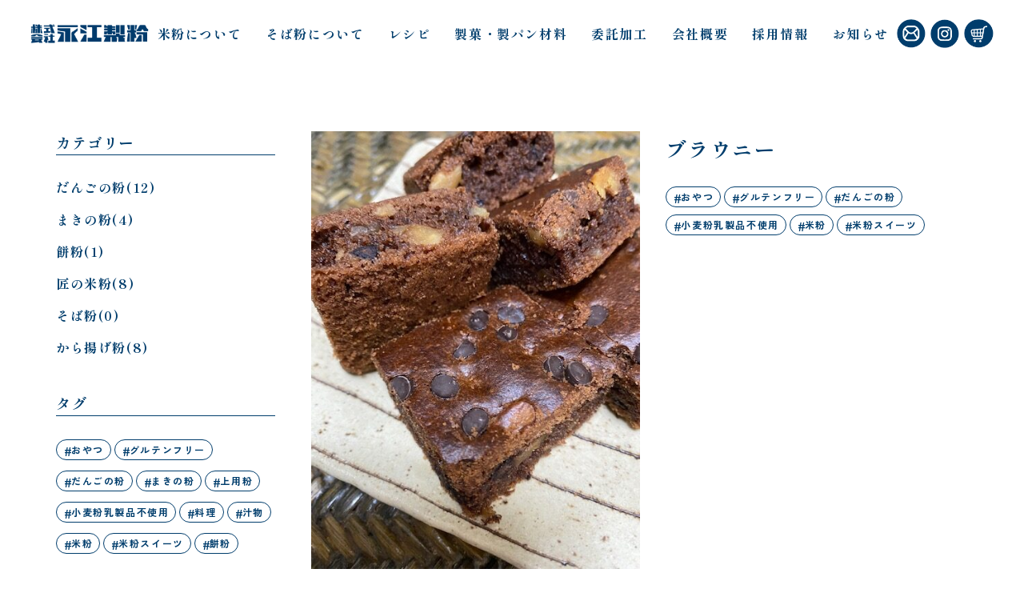

--- FILE ---
content_type: text/html; charset=UTF-8
request_url: https://nagae-seifun.com/recipe/83.html
body_size: 48383
content:
<!DOCTYPE html>
<html lang="ja">
<head>
	<meta charset="UTF-8" />
	<title>ブラウニー &laquo;  株式会社永江製粉 公式サイト</title>
	<meta name='robots' content='max-image-preview:large' />
<link rel="alternate" type="application/rss+xml" title="株式会社永江製粉 公式サイト &raquo; ブラウニー のコメントのフィード" href="https://nagae-seifun.com/flours/flours1/83.html/feed" />
<link rel="alternate" title="oEmbed (JSON)" type="application/json+oembed" href="https://nagae-seifun.com/wp-json/oembed/1.0/embed?url=https%3A%2F%2Fnagae-seifun.com%2Fflours%2Fflours1%2F83.html" />
<link rel="alternate" title="oEmbed (XML)" type="text/xml+oembed" href="https://nagae-seifun.com/wp-json/oembed/1.0/embed?url=https%3A%2F%2Fnagae-seifun.com%2Fflours%2Fflours1%2F83.html&#038;format=xml" />
		<!-- This site uses the Google Analytics by ExactMetrics plugin v8.11.0 - Using Analytics tracking - https://www.exactmetrics.com/ -->
		<!-- Note: ExactMetrics is not currently configured on this site. The site owner needs to authenticate with Google Analytics in the ExactMetrics settings panel. -->
					<!-- No tracking code set -->
				<!-- / Google Analytics by ExactMetrics -->
		<style id='wp-img-auto-sizes-contain-inline-css' type='text/css'>
img:is([sizes=auto i],[sizes^="auto," i]){contain-intrinsic-size:3000px 1500px}
/*# sourceURL=wp-img-auto-sizes-contain-inline-css */
</style>
<link rel='stylesheet' id='sbi_styles-css' href='https://nagae-seifun.com/wp-content/plugins/instagram-feed/css/sbi-styles.min.css?ver=6.10.0' type='text/css' media='all' />
<style id='wp-emoji-styles-inline-css' type='text/css'>

	img.wp-smiley, img.emoji {
		display: inline !important;
		border: none !important;
		box-shadow: none !important;
		height: 1em !important;
		width: 1em !important;
		margin: 0 0.07em !important;
		vertical-align: -0.1em !important;
		background: none !important;
		padding: 0 !important;
	}
/*# sourceURL=wp-emoji-styles-inline-css */
</style>
<style id='wp-block-library-inline-css' type='text/css'>
:root{--wp-block-synced-color:#7a00df;--wp-block-synced-color--rgb:122,0,223;--wp-bound-block-color:var(--wp-block-synced-color);--wp-editor-canvas-background:#ddd;--wp-admin-theme-color:#007cba;--wp-admin-theme-color--rgb:0,124,186;--wp-admin-theme-color-darker-10:#006ba1;--wp-admin-theme-color-darker-10--rgb:0,107,160.5;--wp-admin-theme-color-darker-20:#005a87;--wp-admin-theme-color-darker-20--rgb:0,90,135;--wp-admin-border-width-focus:2px}@media (min-resolution:192dpi){:root{--wp-admin-border-width-focus:1.5px}}.wp-element-button{cursor:pointer}:root .has-very-light-gray-background-color{background-color:#eee}:root .has-very-dark-gray-background-color{background-color:#313131}:root .has-very-light-gray-color{color:#eee}:root .has-very-dark-gray-color{color:#313131}:root .has-vivid-green-cyan-to-vivid-cyan-blue-gradient-background{background:linear-gradient(135deg,#00d084,#0693e3)}:root .has-purple-crush-gradient-background{background:linear-gradient(135deg,#34e2e4,#4721fb 50%,#ab1dfe)}:root .has-hazy-dawn-gradient-background{background:linear-gradient(135deg,#faaca8,#dad0ec)}:root .has-subdued-olive-gradient-background{background:linear-gradient(135deg,#fafae1,#67a671)}:root .has-atomic-cream-gradient-background{background:linear-gradient(135deg,#fdd79a,#004a59)}:root .has-nightshade-gradient-background{background:linear-gradient(135deg,#330968,#31cdcf)}:root .has-midnight-gradient-background{background:linear-gradient(135deg,#020381,#2874fc)}:root{--wp--preset--font-size--normal:16px;--wp--preset--font-size--huge:42px}.has-regular-font-size{font-size:1em}.has-larger-font-size{font-size:2.625em}.has-normal-font-size{font-size:var(--wp--preset--font-size--normal)}.has-huge-font-size{font-size:var(--wp--preset--font-size--huge)}.has-text-align-center{text-align:center}.has-text-align-left{text-align:left}.has-text-align-right{text-align:right}.has-fit-text{white-space:nowrap!important}#end-resizable-editor-section{display:none}.aligncenter{clear:both}.items-justified-left{justify-content:flex-start}.items-justified-center{justify-content:center}.items-justified-right{justify-content:flex-end}.items-justified-space-between{justify-content:space-between}.screen-reader-text{border:0;clip-path:inset(50%);height:1px;margin:-1px;overflow:hidden;padding:0;position:absolute;width:1px;word-wrap:normal!important}.screen-reader-text:focus{background-color:#ddd;clip-path:none;color:#444;display:block;font-size:1em;height:auto;left:5px;line-height:normal;padding:15px 23px 14px;text-decoration:none;top:5px;width:auto;z-index:100000}html :where(.has-border-color){border-style:solid}html :where([style*=border-top-color]){border-top-style:solid}html :where([style*=border-right-color]){border-right-style:solid}html :where([style*=border-bottom-color]){border-bottom-style:solid}html :where([style*=border-left-color]){border-left-style:solid}html :where([style*=border-width]){border-style:solid}html :where([style*=border-top-width]){border-top-style:solid}html :where([style*=border-right-width]){border-right-style:solid}html :where([style*=border-bottom-width]){border-bottom-style:solid}html :where([style*=border-left-width]){border-left-style:solid}html :where(img[class*=wp-image-]){height:auto;max-width:100%}:where(figure){margin:0 0 1em}html :where(.is-position-sticky){--wp-admin--admin-bar--position-offset:var(--wp-admin--admin-bar--height,0px)}@media screen and (max-width:600px){html :where(.is-position-sticky){--wp-admin--admin-bar--position-offset:0px}}

/*# sourceURL=wp-block-library-inline-css */
</style><style id='global-styles-inline-css' type='text/css'>
:root{--wp--preset--aspect-ratio--square: 1;--wp--preset--aspect-ratio--4-3: 4/3;--wp--preset--aspect-ratio--3-4: 3/4;--wp--preset--aspect-ratio--3-2: 3/2;--wp--preset--aspect-ratio--2-3: 2/3;--wp--preset--aspect-ratio--16-9: 16/9;--wp--preset--aspect-ratio--9-16: 9/16;--wp--preset--color--black: #000000;--wp--preset--color--cyan-bluish-gray: #abb8c3;--wp--preset--color--white: #ffffff;--wp--preset--color--pale-pink: #f78da7;--wp--preset--color--vivid-red: #cf2e2e;--wp--preset--color--luminous-vivid-orange: #ff6900;--wp--preset--color--luminous-vivid-amber: #fcb900;--wp--preset--color--light-green-cyan: #7bdcb5;--wp--preset--color--vivid-green-cyan: #00d084;--wp--preset--color--pale-cyan-blue: #8ed1fc;--wp--preset--color--vivid-cyan-blue: #0693e3;--wp--preset--color--vivid-purple: #9b51e0;--wp--preset--gradient--vivid-cyan-blue-to-vivid-purple: linear-gradient(135deg,rgb(6,147,227) 0%,rgb(155,81,224) 100%);--wp--preset--gradient--light-green-cyan-to-vivid-green-cyan: linear-gradient(135deg,rgb(122,220,180) 0%,rgb(0,208,130) 100%);--wp--preset--gradient--luminous-vivid-amber-to-luminous-vivid-orange: linear-gradient(135deg,rgb(252,185,0) 0%,rgb(255,105,0) 100%);--wp--preset--gradient--luminous-vivid-orange-to-vivid-red: linear-gradient(135deg,rgb(255,105,0) 0%,rgb(207,46,46) 100%);--wp--preset--gradient--very-light-gray-to-cyan-bluish-gray: linear-gradient(135deg,rgb(238,238,238) 0%,rgb(169,184,195) 100%);--wp--preset--gradient--cool-to-warm-spectrum: linear-gradient(135deg,rgb(74,234,220) 0%,rgb(151,120,209) 20%,rgb(207,42,186) 40%,rgb(238,44,130) 60%,rgb(251,105,98) 80%,rgb(254,248,76) 100%);--wp--preset--gradient--blush-light-purple: linear-gradient(135deg,rgb(255,206,236) 0%,rgb(152,150,240) 100%);--wp--preset--gradient--blush-bordeaux: linear-gradient(135deg,rgb(254,205,165) 0%,rgb(254,45,45) 50%,rgb(107,0,62) 100%);--wp--preset--gradient--luminous-dusk: linear-gradient(135deg,rgb(255,203,112) 0%,rgb(199,81,192) 50%,rgb(65,88,208) 100%);--wp--preset--gradient--pale-ocean: linear-gradient(135deg,rgb(255,245,203) 0%,rgb(182,227,212) 50%,rgb(51,167,181) 100%);--wp--preset--gradient--electric-grass: linear-gradient(135deg,rgb(202,248,128) 0%,rgb(113,206,126) 100%);--wp--preset--gradient--midnight: linear-gradient(135deg,rgb(2,3,129) 0%,rgb(40,116,252) 100%);--wp--preset--font-size--small: 13px;--wp--preset--font-size--medium: 20px;--wp--preset--font-size--large: 36px;--wp--preset--font-size--x-large: 42px;--wp--preset--spacing--20: 0.44rem;--wp--preset--spacing--30: 0.67rem;--wp--preset--spacing--40: 1rem;--wp--preset--spacing--50: 1.5rem;--wp--preset--spacing--60: 2.25rem;--wp--preset--spacing--70: 3.38rem;--wp--preset--spacing--80: 5.06rem;--wp--preset--shadow--natural: 6px 6px 9px rgba(0, 0, 0, 0.2);--wp--preset--shadow--deep: 12px 12px 50px rgba(0, 0, 0, 0.4);--wp--preset--shadow--sharp: 6px 6px 0px rgba(0, 0, 0, 0.2);--wp--preset--shadow--outlined: 6px 6px 0px -3px rgb(255, 255, 255), 6px 6px rgb(0, 0, 0);--wp--preset--shadow--crisp: 6px 6px 0px rgb(0, 0, 0);}:where(.is-layout-flex){gap: 0.5em;}:where(.is-layout-grid){gap: 0.5em;}body .is-layout-flex{display: flex;}.is-layout-flex{flex-wrap: wrap;align-items: center;}.is-layout-flex > :is(*, div){margin: 0;}body .is-layout-grid{display: grid;}.is-layout-grid > :is(*, div){margin: 0;}:where(.wp-block-columns.is-layout-flex){gap: 2em;}:where(.wp-block-columns.is-layout-grid){gap: 2em;}:where(.wp-block-post-template.is-layout-flex){gap: 1.25em;}:where(.wp-block-post-template.is-layout-grid){gap: 1.25em;}.has-black-color{color: var(--wp--preset--color--black) !important;}.has-cyan-bluish-gray-color{color: var(--wp--preset--color--cyan-bluish-gray) !important;}.has-white-color{color: var(--wp--preset--color--white) !important;}.has-pale-pink-color{color: var(--wp--preset--color--pale-pink) !important;}.has-vivid-red-color{color: var(--wp--preset--color--vivid-red) !important;}.has-luminous-vivid-orange-color{color: var(--wp--preset--color--luminous-vivid-orange) !important;}.has-luminous-vivid-amber-color{color: var(--wp--preset--color--luminous-vivid-amber) !important;}.has-light-green-cyan-color{color: var(--wp--preset--color--light-green-cyan) !important;}.has-vivid-green-cyan-color{color: var(--wp--preset--color--vivid-green-cyan) !important;}.has-pale-cyan-blue-color{color: var(--wp--preset--color--pale-cyan-blue) !important;}.has-vivid-cyan-blue-color{color: var(--wp--preset--color--vivid-cyan-blue) !important;}.has-vivid-purple-color{color: var(--wp--preset--color--vivid-purple) !important;}.has-black-background-color{background-color: var(--wp--preset--color--black) !important;}.has-cyan-bluish-gray-background-color{background-color: var(--wp--preset--color--cyan-bluish-gray) !important;}.has-white-background-color{background-color: var(--wp--preset--color--white) !important;}.has-pale-pink-background-color{background-color: var(--wp--preset--color--pale-pink) !important;}.has-vivid-red-background-color{background-color: var(--wp--preset--color--vivid-red) !important;}.has-luminous-vivid-orange-background-color{background-color: var(--wp--preset--color--luminous-vivid-orange) !important;}.has-luminous-vivid-amber-background-color{background-color: var(--wp--preset--color--luminous-vivid-amber) !important;}.has-light-green-cyan-background-color{background-color: var(--wp--preset--color--light-green-cyan) !important;}.has-vivid-green-cyan-background-color{background-color: var(--wp--preset--color--vivid-green-cyan) !important;}.has-pale-cyan-blue-background-color{background-color: var(--wp--preset--color--pale-cyan-blue) !important;}.has-vivid-cyan-blue-background-color{background-color: var(--wp--preset--color--vivid-cyan-blue) !important;}.has-vivid-purple-background-color{background-color: var(--wp--preset--color--vivid-purple) !important;}.has-black-border-color{border-color: var(--wp--preset--color--black) !important;}.has-cyan-bluish-gray-border-color{border-color: var(--wp--preset--color--cyan-bluish-gray) !important;}.has-white-border-color{border-color: var(--wp--preset--color--white) !important;}.has-pale-pink-border-color{border-color: var(--wp--preset--color--pale-pink) !important;}.has-vivid-red-border-color{border-color: var(--wp--preset--color--vivid-red) !important;}.has-luminous-vivid-orange-border-color{border-color: var(--wp--preset--color--luminous-vivid-orange) !important;}.has-luminous-vivid-amber-border-color{border-color: var(--wp--preset--color--luminous-vivid-amber) !important;}.has-light-green-cyan-border-color{border-color: var(--wp--preset--color--light-green-cyan) !important;}.has-vivid-green-cyan-border-color{border-color: var(--wp--preset--color--vivid-green-cyan) !important;}.has-pale-cyan-blue-border-color{border-color: var(--wp--preset--color--pale-cyan-blue) !important;}.has-vivid-cyan-blue-border-color{border-color: var(--wp--preset--color--vivid-cyan-blue) !important;}.has-vivid-purple-border-color{border-color: var(--wp--preset--color--vivid-purple) !important;}.has-vivid-cyan-blue-to-vivid-purple-gradient-background{background: var(--wp--preset--gradient--vivid-cyan-blue-to-vivid-purple) !important;}.has-light-green-cyan-to-vivid-green-cyan-gradient-background{background: var(--wp--preset--gradient--light-green-cyan-to-vivid-green-cyan) !important;}.has-luminous-vivid-amber-to-luminous-vivid-orange-gradient-background{background: var(--wp--preset--gradient--luminous-vivid-amber-to-luminous-vivid-orange) !important;}.has-luminous-vivid-orange-to-vivid-red-gradient-background{background: var(--wp--preset--gradient--luminous-vivid-orange-to-vivid-red) !important;}.has-very-light-gray-to-cyan-bluish-gray-gradient-background{background: var(--wp--preset--gradient--very-light-gray-to-cyan-bluish-gray) !important;}.has-cool-to-warm-spectrum-gradient-background{background: var(--wp--preset--gradient--cool-to-warm-spectrum) !important;}.has-blush-light-purple-gradient-background{background: var(--wp--preset--gradient--blush-light-purple) !important;}.has-blush-bordeaux-gradient-background{background: var(--wp--preset--gradient--blush-bordeaux) !important;}.has-luminous-dusk-gradient-background{background: var(--wp--preset--gradient--luminous-dusk) !important;}.has-pale-ocean-gradient-background{background: var(--wp--preset--gradient--pale-ocean) !important;}.has-electric-grass-gradient-background{background: var(--wp--preset--gradient--electric-grass) !important;}.has-midnight-gradient-background{background: var(--wp--preset--gradient--midnight) !important;}.has-small-font-size{font-size: var(--wp--preset--font-size--small) !important;}.has-medium-font-size{font-size: var(--wp--preset--font-size--medium) !important;}.has-large-font-size{font-size: var(--wp--preset--font-size--large) !important;}.has-x-large-font-size{font-size: var(--wp--preset--font-size--x-large) !important;}
/*# sourceURL=global-styles-inline-css */
</style>

<style id='classic-theme-styles-inline-css' type='text/css'>
/*! This file is auto-generated */
.wp-block-button__link{color:#fff;background-color:#32373c;border-radius:9999px;box-shadow:none;text-decoration:none;padding:calc(.667em + 2px) calc(1.333em + 2px);font-size:1.125em}.wp-block-file__button{background:#32373c;color:#fff;text-decoration:none}
/*# sourceURL=/wp-includes/css/classic-themes.min.css */
</style>
<link rel='stylesheet' id='contact-form-7-css' href='https://nagae-seifun.com/wp-content/plugins/contact-form-7/includes/css/styles.css?ver=6.1.4' type='text/css' media='all' />
<link rel="https://api.w.org/" href="https://nagae-seifun.com/wp-json/" /><link rel="alternate" title="JSON" type="application/json" href="https://nagae-seifun.com/wp-json/wp/v2/posts/83" /><link rel="EditURI" type="application/rsd+xml" title="RSD" href="https://nagae-seifun.com/xmlrpc.php?rsd" />
<link rel="canonical" href="https://nagae-seifun.com/flours/flours1/83.html" />
<link rel='shortlink' href='https://nagae-seifun.com/?p=83' />
	<meta name="keywords" content="株式会社永江製粉,永江製粉,製粉,米粉,そば粉,玄そば,出雲そば,製粉加工,委託加工,製菓製パン 材料,包装資材,パッケージ" />
	<meta http-equiv="X-UA-Compatible" content="IE=edge" />
	<meta name="viewport" content="width=device-width, initial-scale=1, maximum-scale=1, user-scalable=no"/>

	<meta property="og:title" content="株式会社永江製粉 公式サイト">
	<meta property="og:type" content="website" />
	<meta property="og:image" content="https://nagae-seifun.com/wp-content/themes/nagae/img/share-image.jpg" />
	<meta property="fb:app" content="https://nagae-seifun.com/wp-content/themes/nagae/img/share-image.jpg" />
	<meta name="twitter:CARD" content="summary_large_image" />
	<meta property="og:description" content="創業1875年。島根県松江市にある株式会社永江製粉の公式サイトです。主に米粉・そば粉の製粉加工、販売を行っております。" />
	<meta property="og:url" content="https://nagae-seifun.com/flours/flours1/83.html">

	<link rel="alternate" type="application/rss+xml" title="RSS 2.0" href="https://nagae-seifun.com/feed" />
	<link rel="alternate" type="text/xml" title="RSS .92" href="https://nagae-seifun.com/feed/rss" />
	<link rel="alternate" type="application/atom+xml" title="Atom 1.0" href="https://nagae-seifun.com/feed/atom" />
	<link rel="pingback" href="https://nagae-seifun.com/xmlrpc.php" />
	<link href="https://nagae-seifun.com/wp-content/themes/nagae/favicon.ico" rel="shortcut icon" />
	<link rel="preconnect" href="https://fonts.googleapis.com">
	<link rel="preconnect" href="https://fonts.gstatic.com" crossorigin>
	<link href="https://fonts.googleapis.com/css2?family=Shippori+Mincho:wght@400;500;700&family=Zen+Kaku+Gothic+New:wght@400;500;700&display=swap" rel="stylesheet">

	<link rel="stylesheet" href="https://cdn.jsdelivr.net/npm/@fancyapps/ui/dist/fancybox.css" />
	<link rel="stylesheet" type="text/css" href="https://nagae-seifun.com/wp-content/themes/nagae/animate.css"/>
	<link rel="stylesheet" type="text/css" href="https://cdn.jsdelivr.net/npm/slick-carousel@1.8.1/slick/slick.css">
	<link rel="stylesheet" type="text/css" href="https://nagae-seifun.com/wp-content/themes/nagae/style.css"/>

	<!-- Google tag (gtag.js) -->
	<script async src="https://www.googletagmanager.com/gtag/js?id=G-MRKKCK13J3"></script>
	<script>
	window.dataLayer = window.dataLayer || [];
	function gtag(){dataLayer.push(arguments);}
	gtag('js', new Date());

	gtag('config', 'G-MRKKCK13J3');
	</script>

</head>

<body data-rsssl=1 class="wp-singular post-template-default single single-post postid-83 single-format-standard wp-theme-nagae">
	<!---->

	<!------- header -------->
		<header>
		<section class="headerWrapper">
			<h1><a href='/index.php'><img src="https://nagae-seifun.com/wp-content/themes/nagae/img/logo.svg" alt="株式会社 永江製粉" /></a></h1>
			<article class="headerWrapper-menu headerMenu">
				<ul>
					<li><a href="/rice">米粉について</a></li>
					<li><a href="/buckwheat">そば粉について</a></li>
					<li><a href="/recipe">レシピ</a></li>
					<li><a href="/selected-product">製菓・製パン材料</a></li>
					<li><a href="/consignment-processing">委託加工</a></li>
					<li><a href="/about-us">会社概要</a></li>
					<li><a href="https://recruit.nagae-seifun.com/" target="_blank">採用情報</a></li>
					<li><a href="/topics">お知らせ</a></li>
				</ul>
			</article>
			<ul class="headerWrapper-sns">
				<li><a href="/contact"><img src="https://nagae-seifun.com/wp-content/themes/nagae/img/mail.png" alt="株式会社 永江製粉 お問い合わせフォーム" /></a></li>
				<li><a href="https://www.instagram.com/nagae_seifun_1875/" target="_blank"><img src="https://nagae-seifun.com/wp-content/themes/nagae/img/instagram.png" alt="株式会社 永江製粉 instagram" /></a></li>
				<li><a href="https://nagaeseifun.shop-pro.jp/" target="_blank"><img src="https://nagae-seifun.com/wp-content/themes/nagae/img/cart.png" alt="株式会社 永江製粉 オンラインショップ" /></a></li>
			</ul>
		</section>

		<div id="js-fixedHeader">
			<section class="headerWrapper">
				<h1><a href='/index.php'><img src="https://nagae-seifun.com/wp-content/themes/nagae/img/logo.svg" alt="株式会社 永江製粉" /></a></h1>
				<article class="headerWrapper-menu headerMenu">
					<ul>
						<li><a href="/rice">米粉について</a></li>
						<li><a href="/buckwheat">そば粉について</a></li>
						<li><a href="/recipe">レシピ</a></li>
						<li><a href="/selected-product">製菓・製パン材料</a></li>
						<li><a href="/consignment-processing">委託加工</a></li>
						<li><a href="/about-us">会社概要</a></li>
						<li><a href="https://recruit.nagae-seifun.com/" target="_blank">採用情報</a></li>
						<li><a href="/topics">お知らせ</a></li>
					</ul>
				</article>
				<ul class="headerWrapper-sns">
					<li><a href="/contact"><img src="https://nagae-seifun.com/wp-content/themes/nagae/img/mail.png" alt="株式会社 永江製粉 お問い合わせフォーム" /></a></li>
					<li><a href="https://www.instagram.com/nagae_seifun_1875/" target="_blank"><img src="https://nagae-seifun.com/wp-content/themes/nagae/img/instagram.png" alt="株式会社 永江製粉 instagram" /></a></li>
					<li><a href="https://nagaeseifun.shop-pro.jp/" target="_blank"><img src="https://nagae-seifun.com/wp-content/themes/nagae/img/cart.png" alt="株式会社 永江製粉 オンラインショップ" /></a></li>
				</ul>
			</section>
		</div>
	</header>
	

	<!------- mobile menu -------->
	<div class="hamburger">
		<span></span>
		<span></span>
		<span></span>
	</div>

	<nav class="globalMenuSp">
		<div class="globalMenuSp-wrapper">
			<div class="globalMenuSp-menu">
				<ul>
					<li><a href="/index.php">ホーム</a></li>
					<li><a href="/rice">米粉について</a></li>
					<li><a href="/buckwheat">そば粉について</a></li>
					<li><a href="/recipe">レシピ</a></li>
					<li><a href="/selected-product">製菓・製パン材料</a></li>
					<li><a href="/consignment-processing">委託加工</a></li>
					<li><a href="/about-us">会社概要</a></li>
					<li><a href="/topics">お知らせ</a></li>
					<li>
						<a href="https://recruit.nagae-seifun.com/" target="_blank">採用情報</a>
						<ul class="headerMenu-innerMenu">
							<li><a href="https://recruit.nagae-seifun.com/manufacturing" target="_blank"><span>業務紹介 製造</span></a></li>
							<li><a href="https://recruit.nagae-seifun.com/sales" target="_blank"><span>業務紹介 営業</span></a></li>
							<li><a href="https://recruit.nagae-seifun.com/entry" target="_blank"><span>エントリーフォーム</span></a></li>
						</ul>
					</li>
					<li class="globalMenuSp-ec"><a href="https://nagaeseifun.shop-pro.jp/" target="_blank"><span>オンラインショップ</span></a></li>
				</ul>
			</div>
			<div class="globalMenuSp-contact">
				<div class="information-contact">
					<ul>
						<li><a href="tel:0852260123" class="information-tel"><span>0852-26-0123</span></a></li>
						<li><a href="/contact" class="information-contact"><span>お問い合わせ</span></a></li>
					</ul>
				</div>
			</div>
		</div>
	</nav>

	<div class="sp-icon">
		<a href="https://nagaeseifun.shop-pro.jp/" target="_blank"><img src="https://nagae-seifun.com/wp-content/themes/nagae/img/cart.png" alt="株式会社 永江製粉 オンラインショップ" /></a>
	</div>


	
		<!------ page header -------->
		<section class="%e7%b1%b3%e7%b2%89%e3%83%96%e3%83%a9%e3%82%a6%e3%83%8b%e3%83%bcHeader">
					</section>
	








<section class="postWrapper contentWrapper single-contents">
			<article class="singleWrapper recipeFlow">
			<div class="recipeFlow-introduction">
				<div class="recipeFlow-introduction_image">
											<img src="https://nagae-seifun.com/wp-content/uploads/2023/02/48e70eb1671c7f40120e75f86aa2cc2f-6-rotated.jpg" />
									</div>
				<div class="recipeFlow-introduction_textArea">
					<h3>ブラウニー</h3>
					<ul class="tagList"><li><span><a href="https://nagae-seifun.com/tag/%e3%81%8a%e3%82%84%e3%81%a4">おやつ</a></span></li><li><span><a href="https://nagae-seifun.com/tag/%e3%82%b0%e3%83%ab%e3%83%86%e3%83%b3%e3%83%95%e3%83%aa%e3%83%bc">グルテンフリー</a></span></li><li><span><a href="https://nagae-seifun.com/tag/%e3%81%a0%e3%82%93%e3%81%94%e3%81%ae%e7%b2%89">だんごの粉</a></span></li><li><span><a href="https://nagae-seifun.com/tag/%e5%b0%8f%e9%ba%a6%e7%b2%89%e4%b9%b3%e8%a3%bd%e5%93%81%e4%b8%8d%e4%bd%bf%e7%94%a8">小麦粉乳製品不使用</a></span></li><li><span><a href="https://nagae-seifun.com/tag/%e7%b1%b3%e7%b2%89">米粉</a></span></li><li><span><a href="https://nagae-seifun.com/tag/%e7%b1%b3%e7%b2%89%e3%82%b9%e3%82%a4%e3%83%bc%e3%83%84">米粉スイーツ</a></span></li></ul>				</div>
			</div>
			<div class="recipeFlow-introduction_textArea-comment">
								自社製品「だんごの粉」を使用した米粉ブラウニーです。
「だんごの粉」には、餅粉がたっぷり入っているので、翌日でもしっとりもっちりな食感です。
焼きたての表面はカリッとしています。
たくさんのお友達や大好きな方にプレゼントできるよう、天板で作るレシピにしました！
バレンタインデーやホワイトデーにいかがでしょうか。

			</div>

			<div class="recipeFlow-contents">
				<h4 class="contentTitle-sub"><span>材料</span></h4>
				<div class="recipeFlow-contents_textArea">
					<ul class="recipeFlow-contents_material">
													<li>
																(A)だんごの粉：300g(1袋)							</li>
																			<li>
																(A)ココア：30g							</li>
																			<li>
																(A)ベーキングパウダー：15g							</li>
																			<li>
																(B)米油：180g							</li>
																			<li>
																(B)きび砂糖(またはグラニュー糖)：180g							</li>
																			<li>
																(B)卵：3個							</li>
																			<li>
																(B)豆乳：200cc							</li>
																			<li>
																(C)ローストクルミ：100g							</li>
																			<li>
																(C)チップチョコレート：80g(生地40g、トッピング用40g)							</li>
																	</ul>
				</div>
			</div>

			<div class="recipeFlow-contents">
				<h4 class="contentTitle-sub"><span>作り方</span></h4>
				<div class="recipeFlow-contents_textArea">
					<ul class="recipeFlow-contents_howTo">
													<li>
								<span class="recipeFlow-number"><img src="https://nagae-seifun.com/wp-content/themes/nagae/img/step1.png" alt="作り方 step1" /></span>
								<p>								【準備】オーブンを180℃に予熱しておきます。</p>
							</li>
																			<li>
								<span class="recipeFlow-number"><img src="https://nagae-seifun.com/wp-content/themes/nagae/img/step2.png" alt="作り方 step2" /></span>
								<p>								ボウルに(Ａ)を入れてよく混ぜます。</p>
							</li>
																			<li>
								<span class="recipeFlow-number"><img src="https://nagae-seifun.com/wp-content/themes/nagae/img/step3.png" alt="作り方 step3" /></span>
								<p>								別のボウルに(Ｂ)を入れてよく混ぜます。卵を溶き、2回に分けて入れて混ぜ、そのあと豆乳を2回に分けて入れて混ぜます。</p>
							</li>
																			<li>
								<span class="recipeFlow-number"><img src="https://nagae-seifun.com/wp-content/themes/nagae/img/step4.png" alt="作り方 step4" /></span>
								<p>								②を③に3回に分けて入れ、よく混ぜます。</p>
							</li>
																			<li>
								<span class="recipeFlow-number"><img src="https://nagae-seifun.com/wp-content/themes/nagae/img/step5.png" alt="作り方 step5" /></span>
								<p>								天板に流し入れ、チップチョコレートをトッピングし、180℃のオーブン上段で10分、160℃に温度を下げて30分焼いたら出来上がり🎵</p>
							</li>
																													</ul>
				</div>
			</div>
							<div class="recipeFlow-contents recipeFlow-links">
					<p>動画でも詳しくレシピを紹介しています！</p>
					<a href="https://www.instagram.com/p/CohdnWgM0Cu/" class="flowLink" target="_blank">詳しくはこちら</a>
				</div>
					</article>
	
	
	<article class="sideBar">
		<aside class="sidebar">
    <section class="sidebarWrapper" >
                    <article class="sidebarWrapper-content">
                <h4>カテゴリー</h4>

                <ul>
                    <li><a href="https://nagae-seifun.com/category/flours/flours1">だんごの粉(12)</a></li><li><a href="https://nagae-seifun.com/category/flours/flours2">まきの粉(4)</a></li><li><a href="https://nagae-seifun.com/category/flours/flours4">餅粉(1)</a></li><li><a href="https://nagae-seifun.com/category/flours/flours3">匠の米粉(8)</a></li><li><a href="https://nagae-seifun.com/category/flours/flours%ef%bc%96">そば粉(0)</a></li><li><a href="https://nagae-seifun.com/category/flours/flours5">から揚げ粉(8)</a></li>                </ul>
            </article>
        
                    <article class="sidebarWrapper-content">
                <h4>タグ</h4>
                <ul class="tagList">
                    <li><span><a href='https://nagae-seifun.com/tag/%e3%81%8a%e3%82%84%e3%81%a4'>おやつ</a></span></li><li><span><a href='https://nagae-seifun.com/tag/%e3%82%b0%e3%83%ab%e3%83%86%e3%83%b3%e3%83%95%e3%83%aa%e3%83%bc'>グルテンフリー</a></span></li><li><span><a href='https://nagae-seifun.com/tag/%e3%81%a0%e3%82%93%e3%81%94%e3%81%ae%e7%b2%89'>だんごの粉</a></span></li><li><span><a href='https://nagae-seifun.com/tag/%e3%81%be%e3%81%8d%e3%81%ae%e7%b2%89'>まきの粉</a></span></li><li><span><a href='https://nagae-seifun.com/tag/%e4%b8%8a%e7%94%a8%e7%b2%89%e3%82%b9%e3%82%a4%e3%83%bc%e3%83%84'>上用粉</a></span></li><li><span><a href='https://nagae-seifun.com/tag/%e5%b0%8f%e9%ba%a6%e7%b2%89%e4%b9%b3%e8%a3%bd%e5%93%81%e4%b8%8d%e4%bd%bf%e7%94%a8'>小麦粉乳製品不使用</a></span></li><li><span><a href='https://nagae-seifun.com/tag/%e6%96%99%e7%90%86'>料理</a></span></li><li><span><a href='https://nagae-seifun.com/tag/%e6%b1%81%e7%89%a9'>汁物</a></span></li><li><span><a href='https://nagae-seifun.com/tag/%e7%b1%b3%e7%b2%89'>米粉</a></span></li><li><span><a href='https://nagae-seifun.com/tag/%e7%b1%b3%e7%b2%89%e3%82%b9%e3%82%a4%e3%83%bc%e3%83%84'>米粉スイーツ</a></span></li><li><span><a href='https://nagae-seifun.com/tag/%e9%a4%85%e7%b2%89%e3%82%b9%e3%82%a4%e3%83%bc%e3%83%84'>餅粉</a></span></li>                </ul>


            </article>
        
    </section>

</aside>	</article>
</section>


	<section class="contentWrapper pickUp-content">
		<h3>その他のレシピ</h3>
		<article class="pickUp-content_inner">
			<ul class="slider" id="js-slider">
									<li>
						<div class="thumbnail">
							<a href="https://nagae-seifun.com/flours/flours1/37.html">
																<img src="https://nagae-seifun.com/wp-content/uploads/2023/02/muffin.jpg" />
															</a>
						</div>
						<div class="recipe-textArea">
							<h4><a href="https://nagae-seifun.com/flours/flours1/37.html"><span>マフィン</span></a></h4>
							<ul class="tagList"><li><span><a href="https://nagae-seifun.com/tag/%e3%81%8a%e3%82%84%e3%81%a4">おやつ</a></span></li><li><span><a href="https://nagae-seifun.com/tag/%e3%82%b0%e3%83%ab%e3%83%86%e3%83%b3%e3%83%95%e3%83%aa%e3%83%bc">グルテンフリー</a></span></li><li><span><a href="https://nagae-seifun.com/tag/%e3%81%a0%e3%82%93%e3%81%94%e3%81%ae%e7%b2%89">だんごの粉</a></span></li><li><span><a href="https://nagae-seifun.com/tag/%e7%b1%b3%e7%b2%89">米粉</a></span></li><li><span><a href="https://nagae-seifun.com/tag/%e7%b1%b3%e7%b2%89%e3%82%b9%e3%82%a4%e3%83%bc%e3%83%84">米粉スイーツ</a></span></li></ul>						</div>
					</li>
										<li>
						<div class="thumbnail">
							<a href="https://nagae-seifun.com/flours/flours1/39.html">
																<img src="https://nagae-seifun.com/wp-content/uploads/2023/02/pancake.jpg" />
															</a>
						</div>
						<div class="recipe-textArea">
							<h4><a href="https://nagae-seifun.com/flours/flours1/39.html"><span>パンケーキ</span></a></h4>
							<ul class="tagList"><li><span><a href="https://nagae-seifun.com/tag/%e3%81%8a%e3%82%84%e3%81%a4">おやつ</a></span></li><li><span><a href="https://nagae-seifun.com/tag/%e3%82%b0%e3%83%ab%e3%83%86%e3%83%b3%e3%83%95%e3%83%aa%e3%83%bc">グルテンフリー</a></span></li><li><span><a href="https://nagae-seifun.com/tag/%e3%81%a0%e3%82%93%e3%81%94%e3%81%ae%e7%b2%89">だんごの粉</a></span></li><li><span><a href="https://nagae-seifun.com/tag/%e6%96%99%e7%90%86">料理</a></span></li><li><span><a href="https://nagae-seifun.com/tag/%e7%b1%b3%e7%b2%89">米粉</a></span></li></ul>						</div>
					</li>
										<li>
						<div class="thumbnail">
							<a href="https://nagae-seifun.com/flours/flours1/41.html">
																<img src="https://nagae-seifun.com/wp-content/uploads/2023/02/curry-nun.jpg" />
															</a>
						</div>
						<div class="recipe-textArea">
							<h4><a href="https://nagae-seifun.com/flours/flours1/41.html"><span>ナン</span></a></h4>
							<ul class="tagList"><li><span><a href="https://nagae-seifun.com/tag/%e3%82%b0%e3%83%ab%e3%83%86%e3%83%b3%e3%83%95%e3%83%aa%e3%83%bc">グルテンフリー</a></span></li><li><span><a href="https://nagae-seifun.com/tag/%e3%81%a0%e3%82%93%e3%81%94%e3%81%ae%e7%b2%89">だんごの粉</a></span></li><li><span><a href="https://nagae-seifun.com/tag/%e5%b0%8f%e9%ba%a6%e7%b2%89%e4%b9%b3%e8%a3%bd%e5%93%81%e4%b8%8d%e4%bd%bf%e7%94%a8">小麦粉乳製品不使用</a></span></li><li><span><a href="https://nagae-seifun.com/tag/%e6%96%99%e7%90%86">料理</a></span></li><li><span><a href="https://nagae-seifun.com/tag/%e7%b1%b3%e7%b2%89">米粉</a></span></li></ul>						</div>
					</li>
										<li>
						<div class="thumbnail">
							<a href="https://nagae-seifun.com/flours/flours1/43.html">
																<img src="https://nagae-seifun.com/wp-content/uploads/2023/02/mini-pancake.jpg" />
															</a>
						</div>
						<div class="recipe-textArea">
							<h4><a href="https://nagae-seifun.com/flours/flours1/43.html"><span>プチパンケーキ</span></a></h4>
							<ul class="tagList"><li><span><a href="https://nagae-seifun.com/tag/%e3%81%8a%e3%82%84%e3%81%a4">おやつ</a></span></li><li><span><a href="https://nagae-seifun.com/tag/%e3%82%b0%e3%83%ab%e3%83%86%e3%83%b3%e3%83%95%e3%83%aa%e3%83%bc">グルテンフリー</a></span></li><li><span><a href="https://nagae-seifun.com/tag/%e3%81%a0%e3%82%93%e3%81%94%e3%81%ae%e7%b2%89">だんごの粉</a></span></li><li><span><a href="https://nagae-seifun.com/tag/%e5%b0%8f%e9%ba%a6%e7%b2%89%e4%b9%b3%e8%a3%bd%e5%93%81%e4%b8%8d%e4%bd%bf%e7%94%a8">小麦粉乳製品不使用</a></span></li><li><span><a href="https://nagae-seifun.com/tag/%e7%b1%b3%e7%b2%89">米粉</a></span></li><li><span><a href="https://nagae-seifun.com/tag/%e7%b1%b3%e7%b2%89%e3%82%b9%e3%82%a4%e3%83%bc%e3%83%84">米粉スイーツ</a></span></li></ul>						</div>
					</li>
										<li>
						<div class="thumbnail">
							<a href="https://nagae-seifun.com/flours/flours1/73.html">
																<img src="https://nagae-seifun.com/wp-content/uploads/2023/02/takoyaki.jpg" />
															</a>
						</div>
						<div class="recipe-textArea">
							<h4><a href="https://nagae-seifun.com/flours/flours1/73.html"><span>たこ焼き</span></a></h4>
							<ul class="tagList"><li><span><a href="https://nagae-seifun.com/tag/%e3%81%8a%e3%82%84%e3%81%a4">おやつ</a></span></li><li><span><a href="https://nagae-seifun.com/tag/%e3%82%b0%e3%83%ab%e3%83%86%e3%83%b3%e3%83%95%e3%83%aa%e3%83%bc">グルテンフリー</a></span></li><li><span><a href="https://nagae-seifun.com/tag/%e3%81%a0%e3%82%93%e3%81%94%e3%81%ae%e7%b2%89">だんごの粉</a></span></li><li><span><a href="https://nagae-seifun.com/tag/%e5%b0%8f%e9%ba%a6%e7%b2%89%e4%b9%b3%e8%a3%bd%e5%93%81%e4%b8%8d%e4%bd%bf%e7%94%a8">小麦粉乳製品不使用</a></span></li></ul>						</div>
					</li>
																	</ul>
		</article>
	</section>

<div class="breadcrumbs">
	<small>
		<span property="itemListElement" typeof="ListItem"><a property="item" typeof="WebPage" title="株式会社永江製粉 公式サイトへ移動する" href="https://nagae-seifun.com" class="home" ><span property="name">トップページ</span></a><meta property="position" content="1"></span> &gt; <span property="itemListElement" typeof="ListItem"><a property="item" typeof="WebPage" title="Go to the 粉の種類 カテゴリー archives." href="https://nagae-seifun.com/category/flours" class="taxonomy category" ><span property="name">粉の種類</span></a><meta property="position" content="2"></span> &gt; <span property="itemListElement" typeof="ListItem"><a property="item" typeof="WebPage" title="Go to the だんごの粉 カテゴリー archives." href="https://nagae-seifun.com/category/flours/flours1" class="taxonomy category" ><span property="name">だんごの粉</span></a><meta property="position" content="3"></span> &gt; <span property="itemListElement" typeof="ListItem"><span property="name" class="post post-post current-item">ブラウニー</span><meta property="url" content="https://nagae-seifun.com/flours/flours1/83.html"><meta property="position" content="4"></span>	
	</small>
</div>


    <!----- online company ----->
    <section class="onlineCompany">
        <article class="contentWrapper">
            <div class="onlineCompany-online fade-in">
                <h2><span>online store</span></h2>
                <a href="https://nagaeseifun.shop-pro.jp/" target="_blank" class="linkBox"><span>オンラインストアはこちら</span></a>
            </div>
            <div class="onlineCompany-company companyInformation fade-in">
                <div class="companyInformation-wrapper">
                    <div class="companyInformation-textArea shippori">
                        <p>本社でも製品をお求めいただけます。</p>
                        <img src="https://nagae-seifun.com/wp-content/themes/nagae/img/logo-white.svg" alt="株式会社 永江製粉" />
                        <p><span>〒690-0048</span>島根県松江市西嫁島1-1-11</p>
                    </div>
                    <div class="companyInformation-image">
                        <img src="https://nagae-seifun.com/wp-content/themes/nagae/img/company-image.jpg" alt="株式会社 永江製粉 会社外観写真" />
                    </div>
                </div>
                <div class="googleMap">
                    <iframe src="https://www.google.com/maps/embed?pb=!1m18!1m12!1m3!1d3250.2916133036642!2d133.04754231554642!3d35.447574350357826!2m3!1f0!2f0!3f0!3m2!1i1024!2i768!4f13.1!3m3!1m2!1s0x3557052deace6cc5%3A0x77a48c98995fb44f!2z77yI5qCq77yJ5rC45rGf6KO957KJIOacrOekvg!5e0!3m2!1sja!2sjp!4v1670227806931!5m2!1sja!2sjp" width="600" height="450" style="border:0;" allowfullscreen="" loading="lazy" referrerpolicy="no-referrer-when-downgrade"></iframe>
                </div>
            </div>
        </article>
    </section>

    <!----- Information ----->
    <section class="information fade-in">
        <h3 class="contentTitle">information</h3>
        <article class="contentWrapper">
            <div class="information-textArea">
                <p class="shippori">商品に関するお問い合わせ<br>商品のご購入など、<br>お気軽にお問い合わせください。</p>
            </div>
            <div class="information-contact">
                <ul>
                    <li><a href="tel:0852260123" class="information-tel"><span>0852-26-0123</span></a></li>
                    <li><a href="/contact" class="information-contact"><span>お問い合わせ</span></a></li>
                </ul>
            </div>
        </article>
    </section>


    <!----- footer ----->
    <footer class="grayBg">
        <article class="contentWrapper">
            <div class="footerInformation">
                <a href="/index.php"><img src="https://nagae-seifun.com/wp-content/themes/nagae/img/logo.svg" alt="株式会社 永江製粉" /></a>
                <div class="footerInformation-company">
                    <h4>本社</h4>
                    <ul class="shippori">
                        <li><span>〒690-0048</span>島根県松江市西嫁島1-1-11</li>
                        <li class="company-telFax"><span>TEL：</span><a href="tel:0852260123">0852-26-0123</a></li>
                        <li class="company-telFax"><span>FAX：</span>0852-27-6333</li>
                    </ul>
                </div>
                <div class="footerInformation-company">
                    <h4>工場</h4>
                    <ul class="shippori">
                        <li><span>〒690-0037</span>島根県松江市西忌部町60-4</li>
                    </ul>
                </div>
            </div>
            <div class="footerMenu">
                <ul>
                    <li><a href="/rice">米粉について</a></li>
					<li><a href="/buckwheat">そば粉について</a></li>
					<li><a href="/recipe">レシピ</a></li>
					<li><a href="/selected-product">製菓・製パン材料</a></li>
					<li><a href="/consignment-processing">委託加工</a></li>
					<li><a href="/about-us">会社概要</a></li>
					<li><a href="/topics">お知らせ</a></li>
                </ul>
                <ul>
                    <li><a href="https://recruit.nagae-seifun.com/" target="_blank">採用情報</a></li>
                    <li><a href="/privacy-policy">個人情報保護方針</a></a></li>
                    <li><a href="/sct">特定商取引の表記</a></li>
                </ul>
            </div>
        </article>
        <small>Copyright© 株式会社永江製粉 All rights reserved.</small>
    </footer><!--footer-->

    <script type="speculationrules">
{"prefetch":[{"source":"document","where":{"and":[{"href_matches":"/*"},{"not":{"href_matches":["/wp-*.php","/wp-admin/*","/wp-content/uploads/*","/wp-content/*","/wp-content/plugins/*","/wp-content/themes/nagae/*","/*\\?(.+)"]}},{"not":{"selector_matches":"a[rel~=\"nofollow\"]"}},{"not":{"selector_matches":".no-prefetch, .no-prefetch a"}}]},"eagerness":"conservative"}]}
</script>
<!-- Instagram Feed JS -->
<script type="text/javascript">
var sbiajaxurl = "https://nagae-seifun.com/wp-admin/admin-ajax.php";
</script>
<script type="text/javascript" src="https://nagae-seifun.com/wp-includes/js/dist/hooks.min.js?ver=dd5603f07f9220ed27f1" id="wp-hooks-js"></script>
<script type="text/javascript" src="https://nagae-seifun.com/wp-includes/js/dist/i18n.min.js?ver=c26c3dc7bed366793375" id="wp-i18n-js"></script>
<script type="text/javascript" id="wp-i18n-js-after">
/* <![CDATA[ */
wp.i18n.setLocaleData( { 'text direction\u0004ltr': [ 'ltr' ] } );
//# sourceURL=wp-i18n-js-after
/* ]]> */
</script>
<script type="text/javascript" src="https://nagae-seifun.com/wp-content/plugins/contact-form-7/includes/swv/js/index.js?ver=6.1.4" id="swv-js"></script>
<script type="text/javascript" id="contact-form-7-js-translations">
/* <![CDATA[ */
( function( domain, translations ) {
	var localeData = translations.locale_data[ domain ] || translations.locale_data.messages;
	localeData[""].domain = domain;
	wp.i18n.setLocaleData( localeData, domain );
} )( "contact-form-7", {"translation-revision-date":"2025-11-30 08:12:23+0000","generator":"GlotPress\/4.0.3","domain":"messages","locale_data":{"messages":{"":{"domain":"messages","plural-forms":"nplurals=1; plural=0;","lang":"ja_JP"},"This contact form is placed in the wrong place.":["\u3053\u306e\u30b3\u30f3\u30bf\u30af\u30c8\u30d5\u30a9\u30fc\u30e0\u306f\u9593\u9055\u3063\u305f\u4f4d\u7f6e\u306b\u7f6e\u304b\u308c\u3066\u3044\u307e\u3059\u3002"],"Error:":["\u30a8\u30e9\u30fc:"]}},"comment":{"reference":"includes\/js\/index.js"}} );
//# sourceURL=contact-form-7-js-translations
/* ]]> */
</script>
<script type="text/javascript" id="contact-form-7-js-before">
/* <![CDATA[ */
var wpcf7 = {
    "api": {
        "root": "https:\/\/nagae-seifun.com\/wp-json\/",
        "namespace": "contact-form-7\/v1"
    },
    "cached": 1
};
//# sourceURL=contact-form-7-js-before
/* ]]> */
</script>
<script type="text/javascript" src="https://nagae-seifun.com/wp-content/plugins/contact-form-7/includes/js/index.js?ver=6.1.4" id="contact-form-7-js"></script>
<script id="wp-emoji-settings" type="application/json">
{"baseUrl":"https://s.w.org/images/core/emoji/17.0.2/72x72/","ext":".png","svgUrl":"https://s.w.org/images/core/emoji/17.0.2/svg/","svgExt":".svg","source":{"concatemoji":"https://nagae-seifun.com/wp-includes/js/wp-emoji-release.min.js?ver=6.9"}}
</script>
<script type="module">
/* <![CDATA[ */
/*! This file is auto-generated */
const a=JSON.parse(document.getElementById("wp-emoji-settings").textContent),o=(window._wpemojiSettings=a,"wpEmojiSettingsSupports"),s=["flag","emoji"];function i(e){try{var t={supportTests:e,timestamp:(new Date).valueOf()};sessionStorage.setItem(o,JSON.stringify(t))}catch(e){}}function c(e,t,n){e.clearRect(0,0,e.canvas.width,e.canvas.height),e.fillText(t,0,0);t=new Uint32Array(e.getImageData(0,0,e.canvas.width,e.canvas.height).data);e.clearRect(0,0,e.canvas.width,e.canvas.height),e.fillText(n,0,0);const a=new Uint32Array(e.getImageData(0,0,e.canvas.width,e.canvas.height).data);return t.every((e,t)=>e===a[t])}function p(e,t){e.clearRect(0,0,e.canvas.width,e.canvas.height),e.fillText(t,0,0);var n=e.getImageData(16,16,1,1);for(let e=0;e<n.data.length;e++)if(0!==n.data[e])return!1;return!0}function u(e,t,n,a){switch(t){case"flag":return n(e,"\ud83c\udff3\ufe0f\u200d\u26a7\ufe0f","\ud83c\udff3\ufe0f\u200b\u26a7\ufe0f")?!1:!n(e,"\ud83c\udde8\ud83c\uddf6","\ud83c\udde8\u200b\ud83c\uddf6")&&!n(e,"\ud83c\udff4\udb40\udc67\udb40\udc62\udb40\udc65\udb40\udc6e\udb40\udc67\udb40\udc7f","\ud83c\udff4\u200b\udb40\udc67\u200b\udb40\udc62\u200b\udb40\udc65\u200b\udb40\udc6e\u200b\udb40\udc67\u200b\udb40\udc7f");case"emoji":return!a(e,"\ud83e\u1fac8")}return!1}function f(e,t,n,a){let r;const o=(r="undefined"!=typeof WorkerGlobalScope&&self instanceof WorkerGlobalScope?new OffscreenCanvas(300,150):document.createElement("canvas")).getContext("2d",{willReadFrequently:!0}),s=(o.textBaseline="top",o.font="600 32px Arial",{});return e.forEach(e=>{s[e]=t(o,e,n,a)}),s}function r(e){var t=document.createElement("script");t.src=e,t.defer=!0,document.head.appendChild(t)}a.supports={everything:!0,everythingExceptFlag:!0},new Promise(t=>{let n=function(){try{var e=JSON.parse(sessionStorage.getItem(o));if("object"==typeof e&&"number"==typeof e.timestamp&&(new Date).valueOf()<e.timestamp+604800&&"object"==typeof e.supportTests)return e.supportTests}catch(e){}return null}();if(!n){if("undefined"!=typeof Worker&&"undefined"!=typeof OffscreenCanvas&&"undefined"!=typeof URL&&URL.createObjectURL&&"undefined"!=typeof Blob)try{var e="postMessage("+f.toString()+"("+[JSON.stringify(s),u.toString(),c.toString(),p.toString()].join(",")+"));",a=new Blob([e],{type:"text/javascript"});const r=new Worker(URL.createObjectURL(a),{name:"wpTestEmojiSupports"});return void(r.onmessage=e=>{i(n=e.data),r.terminate(),t(n)})}catch(e){}i(n=f(s,u,c,p))}t(n)}).then(e=>{for(const n in e)a.supports[n]=e[n],a.supports.everything=a.supports.everything&&a.supports[n],"flag"!==n&&(a.supports.everythingExceptFlag=a.supports.everythingExceptFlag&&a.supports[n]);var t;a.supports.everythingExceptFlag=a.supports.everythingExceptFlag&&!a.supports.flag,a.supports.everything||((t=a.source||{}).concatemoji?r(t.concatemoji):t.wpemoji&&t.twemoji&&(r(t.twemoji),r(t.wpemoji)))});
//# sourceURL=https://nagae-seifun.com/wp-includes/js/wp-emoji-loader.min.js
/* ]]> */
</script>


    <script src="https://code.jquery.com/jquery-3.4.1.min.js" integrity="sha256-CSXorXvZcTkaix6Yvo6HppcZGetbYMGWSFlBw8HfCJo=" crossorigin="anonymous"></script>
    <script src="https://cdn.jsdelivr.net/npm/@fancyapps/ui/dist/fancybox.umd.js"></script>

    <script src="https://code.jquery.com/jquery-3.4.1.min.js" integrity="sha256-CSXorXvZcTkaix6Yvo6HppcZGetbYMGWSFlBw8HfCJo=" crossorigin="anonymous"></script>
    <script src="https://nagae-seifun.com/wp-content/themes/nagae/js/slick/slick.min.js"></script>
    
    <script src="https://nagae-seifun.com/wp-content/themes/nagae/js/script.js"></script>


</body>
</html>

--- FILE ---
content_type: text/css
request_url: https://nagae-seifun.com/wp-content/themes/nagae/style.css
body_size: 65101
content:
/*
Theme Name:永江製粉
Theme URI:
Version: 1.0
Author: takami
Author URI: https://yoshida-designbu.com/
License: takami
*/


/*--------------
    common
--------------*/

html{
    font-size: 62.5%;
}

body{
    font-size: 1.6rem;
    font-family: 'Zen Kaku Gothic New','Shippori Mincho',"游ゴシック", YuGothic ,Yu Gothic ,Hiragino Mincho ProN,"ヒラギノ明朝 ProN",sans-serif;
    font-weight: 500;
    line-height: 2;
	letter-spacing: 0.1em;
    color: #003d6c;
    margin: 0;
    padding: 0;
    position: relative;
}

ul,li,dl,dt,dd,td,p{
    margin: 0;
    padding: 0;
}

h1,h2,h3,h4,h5,h6{
    margin: 0;
    padding: 0;
    font-family: 'Shippori Mincho', serif;
    font-weight: 700;
    text-transform: uppercase;
}

h1{
    font-size: 6.4rem;
}

h2{
    font-size: 4.27rem;
}

h3{
    font-size: 2.56rem;
    line-height: 1.6;
}

h4{
    font-size: 1.83rem;
    line-height: 1.6;
}

h5{
    font-size: 1.6rem;
}

small{
    font-size: 1.28rem;
}

li{
    list-style: none;
}

a{
    margin: 0;
    padding: 0;
	text-decoration:none;
    color: #003d6c;
    transition: all 0.4s;
    font-weight: 700;
    font-family: 'Shippori Mincho', serif;
}

img{
    width:100%;
    height: auto;
    box-sizing: border-box;
    vertical-align: bottom;
    margin: 0;
    padding: 0;
}

table{
    clear: both;
    border-collapse: collapse;
    width: 100%;
}

th,tr{
    margin: 0;
    padding: 0;
    box-sizing: border-box;
}

.sectionWrapper{
    margin-bottom: 160px;
}

.pageWrapper{
    margin-bottom: 120px;
}

.contentWrapper {
    margin: 0px auto;
    width: 90%;
    z-index: 1;
    max-width: 1140px;
}

.page-articleWrapper{
    margin-top: 112px;
}

.page-articleWrapper:first-of-type{
    margin-top: 0;
}

.page-articleWrapper h3{
    padding-bottom: 24px;
}

.page-articleWrapper h4{
    padding-bottom: 8px;
}

.contentTitle{
    text-align: center;
    margin-bottom: 24px;
}

.contentTitle-sub{
    margin-bottom: 16px;
}

.contentTitle-sub span{
    color: #fefefe;
    background: #003d6c;
    border-radius: 20px;
    padding: 4px 20px;
}

.linkBox span {
    position: relative;
    border: solid 1px #003d6c;
    padding: 8px 20px;
}

.linkBox span:after{
    content: "";
    position: absolute;
    background: #003d6c;
    width: 50px;
    height: 1px;
    top: 50%;
    right: -38px;
    transition: all .4s;
}

.linkBox span:hover:after{
    right: -34px;
}

.grayBg{
    background: #f4f4f4;
}

.grayBg .redLine{
    display: inline-block;
    border-right: solid 2px #e73828;
}

.shippori{
    font-family: 'Shippori Mincho', serif;
}

.paymentMethod{
    padding-top: 32px;
}


/*----- animation -----*/

.blur{
	animation-name:blurAnime;
	animation-duration:2.2s;
	animation-fill-mode:forwards;
}

.KV-copy .blur{
    animation-delay: 4s;
    animation-duration:1.8s;
}

.blur2{
	animation-name:blurAnime;
	animation-duration:1.8s;
	animation-fill-mode:forwards;
}

@keyframes blurAnime{
  from {
	filter: blur(10px);
	transform: scale(1.02);
	opacity: 0;
  }

  to {
	filter: blur(0);
	transform: scale(1);
	opacity: 1;
  }
}

.blurTrigger,
.blurTrigger2{
    opacity: 0;
}

.fade-in {
    opacity: 0;
    animation-delay: 600ms;
    transition-duration: 1000ms;
    transition-property: opacity, transform;
  }

.fade-in-up {
    transform: translate(0, 30px);
}

.scroll-in {
    opacity: 1;
    transform: translate(0, 0);
}


.fadeIn {
    animation-name: fadeInAnime;
    animation-duration:2s;
    animation-delay: 1.6s;
    animation-fill-mode:forwards;
    opacity: 0;
}

.fadeIn2{
    animation-name: fadeInAnime;
    animation-duration:2s;
    animation-delay: 6s;
    animation-fill-mode:forwards;
    opacity: 0;
}

@keyframes fadeInAnime{
    0% {
    opacity: 0;
    }

    100% {
    opacity: 1;
    }
}


/*スクロールダウン全体の場所*/
.scrolldown1{
    position: absolute;
    right: 4%;
    top: 8%;
    height: 50px;
}

.scrolldown1 span{
    position: absolute;
    left: -10px;
    top: -50px;
    writing-mode: tb;
}

.scrolldown1::after{
	content: "";
	position: absolute;
	top: 0;
	width: 1px;
	height: 30px;
	background: #003d6c;
	animation: pathmove 1.4s ease-in-out infinite;
	opacity:0;
}

@keyframes pathmove{
	0%{
		height:0;
		top:0;
		opacity: 0;
	}
	30%{
		height:30px;
		opacity: 1;
	}
	100%{
		height:0;
		top:50px;
		opacity: 0;
	}
}


/*----- slider ----*/
 .slider img {
    width:100%;
    height:auto;
 }

 .slider .slick-slide {
    margin:0 10px;
 }

 .slick-prev, 
 .slick-next {
    position: absolute;
    top: 42%;
    cursor: pointer;
    outline: none;
    border-top: 2px solid #666;
    border-right: 2px solid #666;
    height: 15px;
    width: 15px;
 }
 
 .slick-prev {
    left: -1.5%;
    transform: rotate(-135deg);
 }
 
 .slick-next {
    right: -1.5%;
    transform: rotate(45deg);
 }

 .slick-dots {
    text-align:center;
    margin:32px 0 0 0;
 }
 
 .slick-dots li {
    display:inline-block;
    margin:0 5px;
 }
 
 .slick-dots button {
    color: transparent;
    width: 14px;
    height: 14px;
    display: block;
    border-radius: 50%;
    background: #fefefe;
    border: solid 1px #003d6c;
 }

 .slick-dots .slick-active button{
    background: #003d6c;
 }


/*----- Google map youtube -----*/
.googleMap{
    position: relative;
    padding-bottom: 30.25%;
    padding-top: 30px;
    height: 0;
    overflow: hidden;
  }

.googleMap iframe, .googleMap object, .googleMap embed{
    position: absolute;
    top: 0;
    left: 0;
    width: 100%;
    height: 100%;
  }

.youtube{
  position:relative;
  width:100%;
  padding-top:62.25%;
}

.youtube iframe{
  position:absolute;
  top:0;
  right:0;
  width:100%;
  height:100%;
}

/*----- breadcrumbs/pageTop -----*/
.breadcrumbs{
    margin: 20px auto;
    max-width: 90%;
}

.breadcrumbs span{
padding: 0 2px;
}

.breadcrumbs a{
    color: #e73828;
}

#page-top {
    bottom: 20px;
    text-align: right;
    max-width: 1400px;
    width: 100%;
    margin: 0 auto;
    display: block;
}

#page-top a img{
    transition: all 0.3s;
    position: relative;
    top: 8px;
}

/*----- loading -----*/
#loading {
    position: fixed;
    top: 0;
    left: 0;
    bottom: 0;
    width: 100%;
    height: 100%;
    z-index: 99999;
    background: #fefefe;
    text-align: center;
  }

#loading_box {
    position: absolute;
    top: 50%;
    left: 50%;
    transform: translate(-50%, -50%);
}

#loading .kvArea {
width: 100%;
}

#loading .kvArea .img_box {
text-align: center;
}

#loading .kvArea img {
    max-width: 300px;
    height: auto;
}

/*----- MOVIE -----*/
.topMovieArea{
    width: min(920px,92%);
    text-align: center;
    padding-right: 8vw;
    padding-left: 20vw;
    padding-top: 120px;
    margin: 0 auto;
}

.topMovieArea>.topMovieArea-notes{
    padding-bottom: min(4rem, 6vw);
}

.topMovieArea>.topMovieArea-notes h3{
    padding-bottom: min(2rem);
    position: relative;
    letter-spacing: 0;
}
.topMovieArea>.topMovieArea-notes h3 span{
    border-bottom: solid 2px #e73828;
    padding-bottom: min(4px);
}

/*----- banner -----*/
.bannerArea {
    padding-right: 8vw;
    padding-left: 20vw;
    padding-top: 120px;
    display: flex;
    justify-content: center;
    flex-wrap: wrap;
    gap: min(14px, 2vw);
}

.bannerArea img{
    display: block;
    margin: auto;
    max-width: 1140px;
    transition: ease .5s;
}

.bannerArea a:hover img{
    opacity: 0.6;
}

.bannerArea a{
    width: 100%;
}

@media screen and (min-width:768px) {
    
    .bannerArea {
        gap: 20px 2vw;
    }

    .bannerArea a{
        /* width: calc((100% - calc(min(14px, 2vw) * 2)) / 3); */
        width: 48%;
    }
}

@media screen and (min-width:1024px) {
    .topMovieArea{
        gap: 20px 1.3vw;
    }

    .bannerArea{
        gap: 20px 1.3vw;
    }

    .bannerArea a{
        /* width: calc((100% - calc(min(14px, 2vw) * 2)) / 3); */
        width: 32%;
    }
}

/*--------------
    header
--------------*/
header{
    max-width: 1600px;
    width: 94%;
    margin: 24px auto 24px;
    position: relative;
}

header h1 a{
    display: block;
}

header h1 a:hover,
.headerWrapper-sns a:hover{
    opacity: 0.6;
}

header ul li{
    font-size: 1.6rem;
}

.topHeader{
    position: absolute;
    z-index: 1;
    top: 4vw;
    left: 2vw;
}

.topHeader h1{
    max-width: 120px;
}

.topHeader nav li{
    padding-bottom: 16px;
}

.topHeader-sns img{
    width: 46px;
}

.topHeader-wrapper{
    display: flex;
    flex-direction: column;
    justify-content: space-between;
    height: 84vh;
    max-height: 950px;
    position: fixed;
    animation-duration:1s;
    animation-delay: 7s;
    animation-name: leftFade;
    animation-fill-mode:forwards;
    opacity: 0;
}

@keyframes leftFade{
    0% {
        opacity: 0;
        transform: translate3d(-30px, 0, 0);
    }
    100% {
        opacity: 1;
        transform: translateZ(0);
    }
}

.topHeader-sns li{
    padding-bottom: 8px;
}

.topHeader-sns li a:hover{
    opacity: 0.8;
}

.headerWrapper{
    margin: 0 auto;
    position: relative;
    padding: 0px;
    display: flex;
    align-items: center;
    justify-content: space-between;
    max-width: 1440px;
}

.headerWrapper h1{
    width: 148px;
    line-height: 0;
    z-index: 1;
}

.headerWrapper-menu{
    width: 76%;
    max-width: 930px;
}

.headerWrapper-menu ul{
    display: flex;
    justify-content: space-between;
}

.headerWrapper-sns{
    display: flex;
    justify-content: space-between;
    width: 10%;
}

.headerWrapper-sns li{
    width: 30%;
}

.headerMenu ul li a{
    position: relative;
}

.headerMenu ul li a::before {
    background: #003d6c;
    content: '';
    width: 100%;
    height: 2px;
    position: absolute;
    left: 0;
    bottom: 0;
    margin: auto;
    transform-origin: right top;
    transform: scale(0, 1);
    transition: transform .3s;
  }

  .headerMenu ul li a:hover::before {
    transform-origin: left top;
    transform: scale(1, 1);
  }

  #js-fixedHeader {
    position: fixed;
    top: -156px;
    left: 0;
    width: 100%;
    background: #fefefe;
    box-sizing: border-box;
    transition: .5s;
    padding: 16px 0;
    z-index: 2;
  }

  #js-fixedHeader.is-show {
    top: 0;
  }

  #js-fixedHeader .headerWrapper{
    width: 94%;
  }

.pageHeader span{
    border-bottom: solid 2px #e73828;
}

.pageHeader{
    display: flex;
    flex-direction: column;
    justify-content: center;
    height: 16vw;
    min-height: 210px;
}

.pageHeader-Wrapper{
    max-width: 90%;
    margin: 0 auto;
}

.pageHeader-Wrapper .contentTitle{
    margin-bottom: 0;
}


/*--------------
 KV
--------------*/
.KV{
    height: 52vw;
}

.KV-wrapper{
    background: url(img/KV-bg.jpg) no-repeat center;
    background-size: cover;
    position: relative;
    height: 52vw;
    width: 90%;
    margin: 0 0 0 auto;
    border-radius: 60px 0 0 60px;
}

.KV-copy{
    font-weight: 700;
    font-size: 2.56rem;
    writing-mode: tb;
    position: absolute;
    right: 50vw;
    top: 6vw;
}

.KV-copy span{
    display: block;
}

.KV-image{
    position: absolute;
    max-width: 200px;
    width: 12vw;
    right: 30vw;
    bottom: 18vw;
}

.KV-image2{
    position: absolute;
    width: 320px;
    max-width: 20vw;
    right: 42vw;
    bottom: 6vw;
}

.KV-logo{
    position: absolute;
    max-width: 450px;
    width: 30vw;
    right: 12vw;
    bottom: 6vw;
}


/*--------------
contact
--------------*/
.page-contact_textList{
    max-width: 880px;
    width: 100%;
    margin: 0 auto;
}

.page-contact_textList li{
    text-indent: -1.6rem;
    padding-left: 16px;
    padding-bottom: 6px;
}


/*----- contact form7 -----*/
.wpcf7 .red{
    color: #fefefe;
    background: #e73828;
    border-radius: 4px;
    margin-left: 8px;
    padding: 2px 6px;
}

.wpcf7 .gray{
    background: #aaa;
    border-radius: 4px;
    margin-left: 8px;
    padding: 2px 6px;
}

.wpcf7 table{
    margin: 0 auto 60px;
    max-width: 880px;
}

.wpcf7 table th,
.wpcf7 table td{
    padding: 12px 0;
    text-align: left;
    display: block;
    width: 100%;
    box-sizing: border-box;
}

.wpcf7 table th{
    padding: 20px 0 0;
}

span.wpcf7-list-item {
    display: block;
    margin: 0;
}

.wpcf7-textbox{
    display: block;
    width: 100%;
    height: 50px;
    border-radius: 10px;
    -webkit-appearance: none;
    appearance: none;
    font-family: 'Zen Kaku Gothic New',sans-serif;
    box-sizing: border-box;
    padding: 8px 10px;
    border: solid 1px #003d6c;
    font-size: 1.6rem;
    font-weight: 500;
}

.wpcf7-textarea{
    width: 100%;
    border-radius: 10px;
    border: solid 1px #003d6c;
    -webkit-appearance: none;
    appearance: none;
    font-family: 'Zen Kaku Gothic New',sans-serif;
    box-sizing: border-box;
    padding: 10px;
    font-size: 1.6rem;
    font-weight: 500;
}

.wpcf7-submit{
    background: #003d6c;
    color: #fefefe;
    font-weight: 500;
    font-size: 2.24rem;
    display: block;
    max-width: 620px;
    width: 100%;
    margin: 0 auto;
    padding: 12px 0;
    border: none;
    border-radius: 10px;
    -webkit-appearance: none;
    appearance: none;
    font-family: 'Zen Kaku Gothic New',sans-serif;
    transition: all .3s;
    cursor: pointer;
}

.wpcf7-submit:hover{
    opacity: 0.6;
}

.wpcf7 .add span {
    display: inline-block;
    padding: 0 3px;
}

span.wpcf7-not-valid-tip {
    color: #ff6464;
    font-size: 1.4rem;
    font-weight: 500;
    display: block;
    padding-top: 6px;
}

div.wpcf7-validation-errors {
    border: 2px solid #fff99d;
    text-align: center;
}

div.wpcf7-mail-sent-ok{
    text-align: center;
}

.wpcf7 form.sent .wpcf7-response-output{
    box-sizing: border-box;
    border-color: #fefefe;
    background: #47c152;
    border-radius: 10px;
    text-align: center;
    max-width: 800px;
    margin: 0 auto;
    padding: 10px 8px;
    color: #fefefe;
    font-weight: 600;
}

.wpcf7 form.invalid .wpcf7-response-output,
.wpcf7 form.unaccepted .wpcf7-response-output, .wpcf7 form.payment-required .wpcf7-response-output{
    box-sizing: border-box;
    border-color: #fefefe;
    background: #ffb900;
    border-radius: 10px;
    text-align: center;
    max-width: 800px;
    margin: 0 auto;
    padding: 10px 8px;
    color: #fefefe;
    font-weight: 600;
}


/*--------------
　post
--------------*/
.topicsArea{
    padding: 112px 0 162px;
}

.topicsArea a:hover{
    opacity: 0.6;
}

.topicsArea h3{
    padding-bottom: 16px;
}

.topicsArea li{
    padding: 24px 12px;
    list-style: none;
    position: relative;
    box-sizing: border-box;
    border-bottom: solid 1px #003d6c;
    display: flex;
    align-items: center;
    gap: 16px;
}

.topicsArea li span{
    width: 94px;
}

.topicsArea li p{
    width: calc(100% - 94px);
}

.topics-category{
    border: solid 1px #003a6c;
    border-radius: 16px;
    padding: 2px 10px;
    line-height: 1.5;
    text-align: center;
}

.topicsArea .topicsArea-wrapper{
    padding-right: 8vw;
    padding-left: 20vw;
}

.topicsArea-pickup_content:first-of-type{
    padding-bottom: 32px;
}

.topicsArea-news{
    display: flex;
    justify-content: space-between;
}

.topicsArea-news h3{
    width: 16%;
}

.topicsArea-news_inner{
    width: 80%;
}

.topicsArea-news_inner .topicsLinks{
    text-align: right;
}

.topicsLinks{
    padding-top: 40px;
}

.thumbnail {
    position: relative;
    overflow: hidden;
    padding-top: 85.25%;
}

.thumbnail img{
    position: absolute;
    top: 50%;
    left: 50%;
    transform: translate(-50%,-50%);
    width: 120%;
    height: 100%;
    object-fit: cover;
    transition: all 0.4s ease;
}

.thumbnail img:hover{
    width: 110%;
}

.category-topics .postWrapper{
    display: block;
}


/*----- single archive page -----*/
.postWrapper{
    display: flex;
    flex-direction: row-reverse;
    justify-content: space-between;
}

.single-contents{
    padding-top: 80px;
}

.sideBar{
    width: 24%;
}

.singleWrapper{
    width: 72%;
}

.postWrapper:has(.page-singleContent){
    display: block;
}

.page-singleContent{
    width: 100%;
}

.singleWrapper .topicsTitle{
    border-bottom: solid 1px #003d6c;
}

.sidebarWrapper-content{
    padding-bottom: 32px;
}

.sidebarWrapper-content a:hover{
    opacity: 0.6;
}

.sidebarWrapper-content h4{
    border-bottom: solid 1px #003d6c;
    margin-bottom: 24px;
}

.sidebarWrapper-content ul li{
    padding-bottom: 8px;
}

.sidebarWrapper-content ul li h5{
    padding-top: 6px;
}

.single-textArea{
    padding: 48px 0;
}

.single-textArea p{
    padding-bottom: 16px;
}
.single-textArea p a{
    text-decoration: underline;
}

.single-textArea a:hover{
    opacity: 0.7;
}

.singleWrapper .topicsLinks{
    text-align: center;
}

.singleWrapper .recipeWrapper-list{
    padding: 0;
    justify-content: space-between;
}

.singleWrapper .recipeWrapper-list .recipeWrapper-item{
    width: 48%;
    padding: 0 0 32px;
}

.singleWrapper .topicsArea{
    padding: 0;
}

.tagWrapper{
    padding-top: 80px;
}



/*--------------
 flours
--------------*/
.flours{
    padding: 112px 0 162px;
}

/*----- concept mainMenu -----*/
.floursConcept{
    text-align: center;
    max-width: 920px;
    width: 90%;
    margin: 0 auto;
    padding: 0 0 162px;
}

.floursConcept h3{
    border-bottom: solid 2px #e73828;
    padding-bottom: 16px;
    margin-bottom: 24px;
}

.floursConcept-textArea p{
    font-size: 1.83rem;
}

.floursConcept-textArea span{
    display: block;
}

.floursMain h2{
    font-size: 12.8rem;
    letter-spacing: 0.3rem;
    font-weight: 400;
    writing-mode: tb;
    line-height: 1.4;
    text-transform: none;
    z-index: 1;
}

.floursMain h2 .redText{
    display: block;
    color: #e73828;
    font-size: 1.6rem;
}

.floursMain-kome h2{
    right: calc(100% - 48%);
    position: absolute;
    top: 5%;
}

.floursMain-soba h2{
    left: calc(100% - 48%);
    position: absolute;
    top: 5%;
}

.floursMain-content{
    position: relative;
    margin-bottom: 92px;
}

.floursMain-content:last-of-type{
    margin-bottom: 0;
}

.floursMain-content_bg{
    background-size: cover;
    background-position: center;
    background-repeat: no-repeat;
    height: 626px;
}

.floursMain-content_bg1{
    background-image: url(img/flours-bg.jpg);
    border-radius: 0 32px 32px 0;
    margin-right: calc(100% - 50%);
}

.floursMain-content_bg2{
    background-image: url(img/flours-bg.jpg);
    border-radius: 32px 0px 0px 32px;
    margin-left: calc(100% - 50%);
}

.floursMain-content_textArea{
    position: absolute;
    display: flex;
    flex-direction: column;
    width: 30%;
    top: 0;
}

.floursMain-content_textArea p{
    padding-bottom: 32px;
    font-size: 1.83rem;
}

.floursMain-content_textArea p span{
    display: block;
}

.floursMain-kome .floursMain-content_textArea{
    right: calc(100% - 85%);
}

.floursMain-soba .floursMain-content_textArea{
    left: calc(100% - 76%);
}

.floursMain-content_image{
    position: absolute;
    width: 20vw;
    max-width: 360px;
    bottom: 10%;
}

.floursMain-content_image2{
    position: absolute;
    width: 40vw;
    max-width: 626px;
    bottom: 2%;
}

.floursMain-kome .floursMain-content_image{
    left: calc(100% - 82%);
    z-index: 1;
}

.floursMain-kome .floursMain-content_image2{
    left: calc(100% - 72%);
}

.floursMain-soba .floursMain-content_image{
    right: calc(100% - 80%);
    z-index: 1;
    width: 14vw;
}

.floursMain-soba .floursMain-content_image2{
    right: calc(100% - 66%);
    bottom: 0vw;
    max-width: 720px;
    width: 45vw;
}

/*----- obsession -----*/
.obsessionMain{
    padding-top: 162px;
}

.obsessionMain-textArea{
    max-width: 800px;
    width: 90%;
    margin: 0 auto;
    padding-bottom: 64px;
    display: flex;
    align-items: center;
    justify-content: space-around;
}

.obsessionMain-textArea h2{
    writing-mode: tb;
    letter-spacing: 0.3em;
    line-height: 1.6;
}

.obsessionMain-textArea h2 span{
    display: block;
}

.obsessionMain-textArea_explanation{
    width: 60%;
}

.obsessionMain-textArea_explanation p{
    padding-bottom: 16px;
}

.obsessionMain-textArea_explanation span{
    display: block;
}

.obsessionMain-imageArea{
    display: flex;
}

.obsessionMain-image{
    width: 50%;
}

.obsessionAbout-imageArea{
    background: url(img/matsue-bg.jpg) no-repeat center;
    background-size: cover;
    position: relative;
    height: 40vw;
    color: #fefefe;
}

.obsessionAbout-imageArea_text{
    position: absolute;
    writing-mode: tb;
    right: 10vw;
    top: 60px;
    display: flex;
    justify-content: space-between;
}

.obsessionAbout-imageArea_text span{
    display: block;
}

.obsessionAbout-imageArea_text h2{
    writing-mode: tb;
    margin: 0 auto;
    line-height: 1.4;
    letter-spacing: 0.2em;
}

.obsessionAbout-imageArea_text h2 span{
    font-size: 2.56rem;
}

.obsessionAbout-imageArea_text p{
    writing-mode: tb;
    margin: 0 auto;
    padding-top: 20px;
    line-height: 1.8;
}

.obsessionAbout-textArea{
    padding-top: 162px;
    padding-bottom: 162px;
    padding-right: 8vw;
    padding-left: 20vw;
    display: flex;
    justify-content: space-around;
    align-items: center;
    max-width: 1000px;
    margin: auto;
}

.obsessionAbout-textArea_explanation p{
    padding-bottom: 12px;
}

.obsessionAbout-textArea_text{
    width: 63%;
}

.obsessionAbout-textArea_text p{
    padding-bottom: 16px;
}

.obsessionAbout-textArea_text span{
    display: block;
}

.obsessionAbout-textArea_linkBox{
    width: 36%;
    text-align: left;
    font-size: 2.56rem;
}

.obsessionAbout-textArea_linkBox a:hover{
    opacity: 0.6;
}

.obsessionAbout-textArea_linkBox span{
    position: relative;
}

.obsessionAbout-textArea_linkBox span::after{
    position: absolute;
    content: "";
    background: #003d6c;
    width: 100px;
    height: 2px;
    top: 50%;
    right: -50%;
}

.obsessionOther .obsessionOther-wrapper{
    display: flex;
    justify-content: space-between;
    padding-right: 8vw;
    padding-left: 20vw;
    box-sizing: border-box;
}

.obsessionOther-content{
    width: 48%;
    text-align: center;
}

.obsessionOther-content h3{
    padding-top: 16px;
}

.obsessionOther-content h3 span{
    border-bottom: solid 2px #003d6c;
}

.obsessionOther-content p{
    padding: 20px 0 32px;
}

.obsessionOther-content p span{
    display: block;
}


/*--------------
 米粉・そば粉 ページ
--------------*/
.mainContent-header{
    position: relative;
}

.mainContent-header_title{
    position: relative;
    height: 680px;
}

.mainContent-header_titleInner{
    position: relative;
    margin: 0 auto;
    height: 100%;
    width: 100%;
    display: flex;
    flex-direction: column;
    align-items: center;
}

.mainContent-header_title .floursMain{
    padding-top: 4%;
}

.mainContent-header_titleImage{
    width: 28vw;
    max-width: 288px;
    position: absolute;
    right: 28vw;
    bottom: 130px;
}

.mainContent-soba .mainContent-header_titleImage{
    width: 24vw;
    max-width: 226px;
}

.mainContent-header_bgImage{
    position: absolute;
    z-index: -1;
}

.mainContent-header_bgImage1{
    left: 0;
    top: 42%;
    width: calc(100% - 74%);
    max-width: 410px;
}

.mainContent-soba .mainContent-header_bgImage1 {
    width: calc(100% - 58%);
}

.mainContent-header_bgImage2 {
    right: 0;
    top: -30%;
    width: calc(100% - 68%);
    max-width: 630px;
}

.mainContent-soba .mainContent-header_bgImage2{
    width: calc(100% - 68%);
}

.mainContent-header_explanation{
    max-width: 780px;
    width: 90%;
    margin: 0 auto;
}

.mainContent-header_explanation h2{
    writing-mode: tb;
    margin: 0 auto;
    line-height: 1.8;
    letter-spacing: 0.2em;
}

.mainContent-header_explanation h2 span{
    display: block;
}

.mainContent-header_explanation h2 span .redLine{
    border-right: solid 2px #e73828;
    display: initial;
}

.mainContent-header_explanation-wrapper{
    display: flex;
    justify-content: space-between;
    align-items: center;
}

.explanation-content{
    width: 44%;
    text-align: center;
    display: flex;
    flex-direction: column;
    justify-content: space-between;
}

.explanation-content img{
    margin: 16px auto;
    max-width: 200px;
}

.explanation-content p{
    text-align: left;
}

.explanation-content p a{
    text-decoration: underline;
    transition: ease .5s;
}

.explanation-content p a:hover{
    opacity: 0.6;
}


.mainContent-imageArea{
    padding: 112px 0 0;
}

.mainContent-imageArea ul{
    display: flex;
    flex-wrap: wrap;
}

.mainContent-imageArea ul li{
    width: calc(100% / 4);
}

.mainContent-lineUp{
    padding: 112px 0;
}

.mainContent-lineUp .mainContent-lineUp_title{
    text-align: center;
    border-bottom: solid 2px #e73828;
    padding-bottom: 16px;
    margin-bottom: 42px;
}

.mainContent-lineUp .mainContent-lineUp_title span{
    display: block;
    font-size: 1.6rem;
}

.mainContent-lineUp_category {
    width: fit-content;
    margin: 0 auto 50px;
    border-radius: 30px;
    padding: 6px 100px;
    background-color: #003d6c;
    font-family: 'Shippori Mincho', serif;
    font-size: 2rem;
    font-weight: 700;
    line-height: 1.6;
    text-align: center;
    color: #fff;
}

.mainContent-lineUp_list{
    text-align: center;
    margin-bottom: 64px;
}

.mainContent-lineUp_list .contentTitle-sub{
    padding-bottom: 8px;
    margin-bottom: 0;
}

.mainContent-lineUp_listWrapper{
    display: flex;
    justify-content: center;
    flex-wrap: wrap;
    align-items: flex-start;
    padding-top: 24px;
}

.mainContent-sp{
    display: none;
}

.mainContent-pc{
    display: block;
}

.mainContent-lineUp_list__sobaTitle{
    margin: 24px auto 40px;
    color: #fefefe;
    background: #003a6c;
    position: relative;
    max-width: 950px;
    width: 100%;
}

.mainContent-lineUp .obsessionOther-content{
    margin: 0 auto;
}

.mainContent-lineUp .obsessionOther-content h3{
    padding-bottom: 0;
}

.productItem{
    width: 26%;
    display: flex;
    flex-direction: column;
    justify-content: center;
    margin: 0 16px;
    position: relative;
}

.mainContent-pc .productItem{
    width: 91%;
}

.mainContent-lineUp_list__soba .productItem::before{
    content: "";
    position: absolute;
    left: 49%;
    top: -48px;
    width: 20px;
    height: 20px;
    border-top: 3px solid #003a6c;
    border-right: 3px solid #003a6c;
    -webkit-transform: rotate(136deg);
    transform: rotate(136deg);
}

.productItem h4{
    padding-bottom: 8px;
}

.productItem h4 a:hover{
    opacity: 0.5;
}

.productItem h4 span{
    border: solid 2px #003d6c;
    padding: 2px 20px;
    border-radius: 20px;
}

.mainContent-lineUp_list__soba .productItem h4 span{
    display: block;
    line-height: 1.6;
}

.productItem img{
    width: 70%;
    margin: 16px auto;
}

.productItem-inner{
    position: relative;
    padding-top: 56px;
}

.productItem-inner::before{
    content: "";
    position: absolute;
    left: 49%;
    top: 18px;
    width: 14px;
    height: 14px;
    border-top: 2px solid #003a6c;
    border-right: 2px solid #003a6c;
    -webkit-transform: rotate(136deg);
    transform: rotate(136deg);
}

.lineUp__pageButton {
    margin-top: 15px;
}

.lineUp__pageButton a {
    font-family: 'Zen Kaku Gothic New', 'Shippori Mincho', "游ゴシック", YuGothic, Yu Gothic, Hiragino Mincho ProN, "ヒラギノ明朝 ProN", sans-serif;
    font-weight: 600;
    text-decoration: underline;
}

.lineUp__pageButton a:hover {
    opacity: 0.5;
}

.supplementary{
    background: #fefefe;
    box-sizing: border-box;
    padding: 40px;
}

.supplementary-content{
    padding-bottom: 24px;
}

.supplementary-content:last-of-type{
    padding-bottom: 0;
}

.supplementary-content h4{
    border-bottom: solid 1px #003d6c;
    padding-bottom: 4px;
    margin-bottom: 12px;
}

.mainContent-lineUp_list__soba .supplementary{
    padding: 16px;
    margin-top: 16px;
}

.contactList h4{
    text-align: center;
}

.contactList p{
    text-align: center;
    padding-bottom: 32px;
    font-weight: 500;
}

.triviaTitle{
    display: flex;
    width: 60%;
    text-align: center;
    align-items: center;
    justify-content: center;
}

.triviaTitle .point span{
    font-size: 2.56rem;
    height: 110px;
    width: 110px;
}

.triviaTitle h2{
    padding-bottom: 0;
    padding-left: 16px;
}

.triviaTitle h2 span{
    font-size: 1.83rem;
    padding-left: 16px;
}

.point span{
    background: #e73828;
    color: #fefefe;
    border-radius: 50%;
    font-size: 1.83rem;
    display: block;
    text-align: center;
    width: 90px;
    height: 90px;
    display: flex;
    flex-direction: column;
    justify-content: center;
    margin: 0 auto;
}

.triviaTitle-wrapper{
    display: flex;
    margin-left: calc(100% - 90%);
    justify-content: space-between;
}

.triviaTitle-wrapper:not(:has(.triviaTitle-image)) .triviaTitle{
    width: 90%;
    text-align: center;
    margin: 0 auto;
}

.trivia-buckwheat .triviaTitle-wrapper{
    margin: 0 auto;
}

.triviaTitle-image{
    width: 34%;
}

.triviaWrapper{
    margin-top: 80px;
}

.triviaList{
    max-width: 820px;
    width: 100%;
    margin: 0 auto;
}

.triviaList-item{
    padding-bottom: 32px;
    display: flex;
    justify-content: space-between;
}

.triviaList-item:last-of-type{
    padding-bottom: 0;
}

.triviaList-item p{
    width: 140px;
}

.triviaList-item_inner{
    width: 80%;
}

.triviaList-item_inner p{
    width: 100%;
}

.triviaList-item_inner h3{
    padding-bottom: 8px;
}

.triviaList-item_inner h4{
    padding-bottom: 8px;
}

.triviaList-item_inner .grayBg{
    box-sizing: border-box;
    padding: 24px;
    margin-top: 16px;
}

.trivia-buckwheat .triviaList:last-of-type{
    margin-top: 80px;
}

.trivia-buckwheat_explanation{
    padding-bottom: 48px;
}

.triviaList-item:has(.triviaList-item_imageArea) .triviaList-item_inner,
.triviaList-item .triviaList-item_imageArea{
    width: 48%;
}

.trivia-linkArea{
    text-align: right;
    padding-top: 16px;
}

.trivia-linkArea a{
    color: #e73828;
    position: relative;
}

.trivia-linkArea a::before{
    position: absolute;
    content: "";
    background: #003d6c;
    height: 2px;
    width: 118%;
    left: 0;
    bottom: -4px;
}

.trivia-linkArea a::after{
    position: absolute;
    content: "";
    background: #003d6c;
    height: 2px;
    width: 12px;
    transform: rotate(45deg);
    right: -19%;
    bottom: 0;
}



/*--------------
 recipe
--------------*/
.recipe{
    padding: 162px 0;
    text-align: center;
}

.recipeWrapper{
    padding-right: 8vw;
    padding-left: 16vw;
    padding-top: 32px;
    padding-bottom: 64px;
}

.recipeWrapper-list{
    display: flex;
    justify-content: space-around;
    flex-wrap: wrap;
    padding-top: 24px;
    padding-bottom: 40px;
}

.recipeWrapper-item {
    width: 24%;
    display: flex;
    flex-direction: column;
    justify-content: flex-start;
    padding: 0 0px 32px;
}

.recipeWrapper-item .tagList{
    padding-top: 8px;
}

.recipe-textArea{
    text-align: left;
    padding-top: 8px;
}

.recipe-textArea h4 a:hover{
    opacity: 0.6;
}

.tagList li{
    display: inline-block;
    padding-right: 4px;
    padding-bottom: 4px;
}

.tagList li a{
    position: relative;
    padding: 0px 8px 0px 18px;
    border-radius: 20px;
    border: solid 1px #003d6c;
    display: block;
    font-size: 1.2rem;
    font-family: 'Zen Kaku Gothic New', sans-serif;
}

.tagList li a:hover{
    opacity: 0.6;
}

.tagList li span{
    position:relative;
}

.tagList li span::before{
    position: absolute;
    content: "#";
    top: -2px;
    left: 10px;
}

/*----- recipe post -----*/
.recipeFlow-introduction{
    display: flex;
    justify-content: space-between;
    padding-bottom: 24px;
}

.recipeFlow-introduction_image{
    width: 50%;
}

.recipeFlow-introduction_textArea{
    width: 46%;
}

.recipeFlow-introduction_textArea h3{
    padding-bottom: 16px;
    line-height: 1.75;
}

.recipeFlow-introduction .tagList {
    padding-top: 4px;
}

.recipeFlow-introduction_textArea-comment{
    padding-bottom: 48px;
}

.recipeFlow-contents{
    padding-bottom: 40px;
}

.recipeFlow-contents li{
    padding-bottom: 8px;
    display: flex;
    align-items: center;
}

.recipeFlow-contents:has(.recipeFlow-contents_howTo) li{
    justify-content: space-between;
}

.recipeFlow-contents .recipeFlow-contents_howTo li{
    padding-bottom: 12px;
}

.recipeFlow-contents_material li{
    position: relative;
    padding-left: 22px;
}

.recipeFlow-contents_material li::before{
    content: "";
    position: absolute;
    border-radius: 50%;
    background: #003a6c;
    width: 12px;
    height: 12px;
    top: 8px;
    left: 0;
}

.recipeFlow-contents_howTo .recipeFlow-number{
    width: 32px;
    display: flex;
    margin-right: 10px;
}

.recipeFlow-contents_howTo p{
    width: 100%;
    line-height: 1.75;
}

.pickUp-content{
    padding-top: 92px;
    margin-bottom: 112px;
}

.pickUp-content h3{
    padding-bottom: 16px;
}

.pickUp-content_inner{
    box-sizing: border-box;
    border: solid 2px #003a6c;
    border-radius: 10px;
    padding: 48px;
}

.recipeFlow-links{
    text-align: center;
    background: #f4f4f4;
    box-sizing: border-box;
    border-radius: 20px;
    padding: 32px 24px;
}

.recipeFlow-links p{
    padding-bottom: 16px;
}

.recipeFlow-links a{
    color: #fefefe;
    background: #003d6c;
    display: block;
    max-width: 600px;
    width: 100%;
    margin: 0 auto;
    font-size: 1.83rem;
    text-align: center;
    padding: 12px 10px;
    box-sizing: border-box;
    border-radius: 50px;
}



/*--------------
 Instagram
--------------*/
.instagram{
    padding: 112px 0;
    padding-right: 8vw;
    padding-left: 16vw;
}


/*--------------
 Online shop / Company
--------------*/
.onlineCompany{
    background: #003d6c;
    color: #fefefe;
    padding: 82px 0;
}

.onlineCompany a{
    color: #fefefe;
}

.onlineCompany .contentWrapper{
    display: flex;
    justify-content: space-between;
    align-items: center;
}

.onlineCompany-online,
.onlineCompany-company{
    width: 48%;
}

.companyInformation-wrapper{
    display: flex;
    justify-content: space-between;
    padding-bottom: 24px;
}

.companyInformation-textArea{
    width: 56%;
    display: flex;
    flex-direction: column;
    justify-content: space-around;
}

.companyInformation-textArea p span{
    display: block;
}

.companyInformation-textArea img{
    width: 80%;
}

.companyInformation-image{
    width: 40%;
}

.onlineCompany-online{
    text-align: center;
}

.onlineCompany-online h2{
    padding-bottom: 32px;
}

.onlineCompany-online h2 span{
    position: relative;
    padding-left: 66px;
}

.onlineCompany-online h2 span::before{
    position: absolute;
    content: "";
    background: url(img/cart-white.png) no-repeat center;
    background-size: 100%;
    width: 56px;
    height: 56px;
    top: 6px;
    left: 0;
}

.onlineCompany .linkBox span{
    border: solid 1px #fefefe;
}

.onlineCompany .linkBox span:after {
    background: #fefefe;
}

/*--------------
 Information
--------------*/
.information{
    padding: 82px 0;
    background: #fefefe;
}

.information .contentWrapper{
    display: flex;
    justify-content: space-between;
    align-items: center;
    max-width: 800px;
}

.information-textArea,
.information-contact{
    width: 48%;
}

.information-textArea p{
    font-size: 1.83rem;
}

.information-contact span{
    position: relative;
    font-size: 3.2rem;
    font-weight: 400;
    padding-left: 60px;
}

.information-contact .information-tel span::before{
    background-image: url(img/tel.png);
}

.information-contact .information-contact span::before{
    background-image: url(img/mail.png);
}

.information-contact span::before{
    content: "";
    position: absolute;
    background-size: 100%;
    background-position: center;
    background-repeat: no-repeat;
    width: 50px;
    height: 50px;
    top: 0;
    left: 0;
}

.information-contact li:first-of-type{
    padding-bottom: 8px;
}

.information-contact li a:hover{
    opacity: 0.8;
}

/*--------------
 about us
--------------*/
.page-id-10{
    background: #f4f4f4;
}

.aboutBg{
    background: url(img/about-top.jpg) no-repeat center;
    background-size: cover;
    height: 22vw;
}

.page-about h3{
    border-bottom: solid 2px #fefefe;
    margin-bottom: 32px;
    padding-bottom: 8px;
}

.page-about h3 span{
    display: block;
    max-width: 1440px;
    width: 90%;
    margin: 0 auto;
    text-align: left;
}

.page-about_textArea{
    padding-top: 24px;
}

.page-about_textArea h4{
    margin-bottom: 0;
}

.page-about_content li{
    text-indent: -1.6rem;
    padding-left: 16px;
}

.about-concept{
    padding: 72px 0;
    max-width: 840px;
    width: 90%;
    margin: 0 auto;
    display: flex;
    justify-content: space-between;
    align-items: center;
}

.about-concept h2{
    width: 48%;
    border-bottom: 0;
}

.about-concept h2 span,
.about-concept p span{
    display: block;
}

.about-concept_textArea{
    width: 48%;
}

.about-concept_textArea p{
    border-left: solid 8px #003d6c;
    padding-left: 16px;
    line-height: 2.4;
    font-family: 'Shippori Mincho', serif;
    font-weight: 500;
}

.page-id-53{
    background: #f4f4f4;
}

.page-about_list{
    max-width: 840px;
    width: 90%;
    margin: 56px auto 0;
    font-size: 1.6rem;
}

.page-about_list th{
    padding: 16px;
    border-bottom: solid 2px #003d6c;
    text-align: left;
}

.page-about_list td{
    padding: 16px;
    border-bottom: solid 1px #003d6c;
}

.page-about_information .contentWrapper{
    max-width: 840px;
}

.page-about_address{
    max-width: 840px;
    width: 90%;
    margin: 0 auto;
}

.page-about_address-inner{
    display: flex;
    justify-content: space-between;
    padding-top: 32px;
    align-items: center;
}

._address-recruit{
    flex-wrap: wrap;
    justify-content: center;
}

.page-about_address-image,
.page-about_address-textArea{
    width: 48%;
}

.page-about_address-textArea ul{
    font-size: 1.83rem;
}

.page-about_address-textArea ul span{
    font-size: 1.6rem;
    padding-right: 12px;
}

p.recruit-notes{
    text-align: center;
    padding-bottom: 8px;
}

.company-image{
    display: flex;
    flex-wrap: wrap;
    padding: 80px 0 0;
}

.company-image li{
    width: calc(100% / 4);
    text-indent: 0%;
    padding-left: 0;
}


/*--------------
 委託加工/セレクトプロダクト
--------------*/
.wanted{
    padding-top: 40px;
    font-weight: 500;
}

.contactList ul li{
    text-align: center;
    padding-bottom: 24px;
}

.contactList ul li:last-of-type{
    padding-bottom: 0;
}

.contactList li a{
    color: #fefefe;
    background: #003d6c;
    display: block;
    max-width: 600px;
    width: 100%;
    margin: 0 auto;
    font-size: 2.13rem;
    text-align: center;
    padding: 12px 10px;
    box-sizing: border-box;
    border-radius: 50px;
}

.contactList li a:hover{
    opacity: 0.8;
}

.contactList li a span{
    position: relative;
    padding-left: 60px;
}

.contactList li .form span::before{
    background-image: url(img/mail.png);
}

.contactList li .tel span::before{
    background-image: url(img/tel.png);
}

.contactList li .cart span::before{
    background-image: url(img/cart.png);
}

.contactList li a span::before{
    position: absolute;
    content: "";
    background-size: 100%;
    background-position: center;
    background-repeat: no-repeat;
    width: 54px;
    height: 54px;
    top: -11px;
    left: 0;
}

.selectProduct-top{
    padding: 92px 0;
}

.selectProduct-top h2{
    writing-mode: tb;
}

.selectProduct-top h2 span{
    display: block;
}

.selectProduct-top .contentWrapper{
    display: flex;
    justify-content: space-around;
    align-items: flex-start;
}

.selectProduct-textArea{
    width: 60%;
}

.selectProduct-textArea p{
    padding-top: 24px;
}

.selectProduct-content_inner{
    padding-bottom: 32px;
}

.selectProduct-content_inner:last-of-type{
    padding-bottom: 0;
}

.selectProduct-content_inner p a{
    text-decoration: underline;
}

.selectProduct-list{
    max-width: 1000px;
    margin: 0 auto;
}

.selectProduct-linkBox{
    display: block;
    position: relative;
    border: solid 2px #003d6c;
    border-radius: 30px;
    padding: 8px 10px;
    text-align: center;
    font-size: 1.6rem;
    line-height: 1.75;
    background: #fefefe;
}

.selectProduct-linkBox:hover{
    opacity: 0.6;
}

.selectProduct-linkBox:after{
    content: "";
    position: absolute;
    background: url(img/arrow.png) no-repeat center;
    background-size: 100%;
    width: 16px;
    height: 16px;
    top: 50%;
    right: 5%;
    transform: translate(-5%, -50%);
    transition: all .4s;
}

.selectProduct-linkBox:hover:after{
    right: 3%;
}

.tab{
    display: flex;
    flex-wrap: wrap;
    justify-content: space-between;
    border-bottom: solid 2px #003d6c;
}

.tab li{
    width: 33%;
    text-align: center;
}

.tab li a{
	display: block;
	background:#003d6c;
    border-top: solid 2px #003d6c;
    border-left: solid 2px #003d6c;
    border-right: solid 2px #003d6c;
    color: #fefefe;
	padding:10px 20px;
    border-radius: 10px 10px 0 0;
    text-transform: uppercase;
}

.tab li.active a{
	background:#fff;
    color: #003d6c;
    text-transform: uppercase;
}

.area {
	display: none;
	opacity: 0;
	background: #fff;
	padding:40px 0px 0;
}

.area.is-active {
    display: block;
    animation-name: displayAnime;
    animation-duration: 1s;
    animation-fill-mode: forwards;
}

@keyframes displayAnime{
	from {
		opacity: 0;
	}
	to {
		opacity: 1;
	}
}

.area ul{
    display: flex;
    justify-content: space-between;
    flex-wrap: wrap;
    align-items: center;
}

.area ul li{
    width: 32%;
    padding-bottom: 16px;
}


/*----- modal -----*/
.modal{
    display: none;
}

.fancybox__content{
    line-height: 1.75;
    width: 94%;
    max-width: 880px;
    padding: 40px;
    text-align: center;
    color: #003d6c;
}

.fancybox__backdrop{
    background: rgba(0,61,108,0.6);
}

.modalWrapper-inner{
    background: #f4f4f4;
    border-top: solid 2px #003d6c;
    border-bottom: solid 2px #003d6c;
    padding: 32px;
    margin: 24px 0 32px;
}

.modalWrapper-inner ul{
    font-size: 1.6rem;
    font-weight: 700;
    display: flex;
    justify-content: space-between;
    flex-wrap: wrap;
    width: 66%;
    text-align: left;
    margin: 0 auto 32px;
}

.modalWrapper-inner ul li{
    width: 48%;
    padding-bottom: 12px;
    text-indent: -1.6rem;
    padding-left: 16px;
}

.modalWrapper-inner .selectProduct-linkBox{
    max-width: 360px;
    width: 100%;
    margin: 0 auto;
}

.modalWrapper-textArea{
    text-align: left;
    padding-bottom: 32px;
}

.modalWrapper-textArea h4{
    border-bottom: solid 1px #003d6c;
    margin-bottom: 8px;
    padding-bottom: 4px;
}

.modalWrapper-textArea p{
    line-height: 1.75;
}

.modalWrapper-textArea p a{
    text-decoration: underline;
    border: none;
}

.fancybox__content>.carousel__button.is-close {
    position: absolute;
    top: 0!important;
    right: 0!important;
    background: #003d6c!important;
    border-radius: inherit!important;
    width: 50px;
    height: 50px;
}


/*--------------
 個人情報保護方針/特定商取引の表記
--------------*/
.privacyPolicy a{
    text-decoration: underline;
    font-family: 'Zen Kaku Gothic New', sans-serif;
}

.privacyPolicy-item{
    padding-bottom: 32px;
}

.privacyPolicy-item:last-of-type{
    padding-bottom: 0;
}

.privacyPolicy-item_inner{
    padding-top: 16px;
}

.privacyPolicy-item_inner h5{
    padding-bottom: 4px;
}

.privacyPolicy table{
    max-width: 800px;
    margin-bottom: 24px;
}

.privacyPolicy table tr{
    border-bottom: solid 1px #003d6c;
}

.privacyPolicy table th,
.privacyPolicy table td{
    box-sizing: border-box;
    padding:16px 12px;
    text-align: left;
}

.privacyPolicy ul li{
    text-indent: -1.6rem;
    padding-left: 16px;
}

/*--------------
 footer
--------------*/
footer{
    padding: 80px 0 20px;
}

footer a:hover{
    opacity: 0.6;
}

footer .contentWrapper{
    display: flex;
    justify-content: space-between;
    padding-bottom: 56px;
}

.footerInformation{
    width: 48%;
}

.footerInformation img{
    width: 48%;
    max-width: 400px;
}

.footerInformation-company{
    margin-top: 24px;
}

.footerInformation-company li{
    font-size: 1.83rem;
}

.footerInformation-company li span{
    font-size: 1.6rem;
    padding-right: 12px;
}

.company-telFax{
    display: inline-block;
    padding-right: 12px;
}

.footerInformation-company .company-telFax span{
    padding-right: 0;
}

.footerMenu{
    width: 48%;
    display: flex;
    justify-content: space-between;
}

.footerMenu ul{
    width: 48%;
    position: relative;
}

.footerMenu ul:first-of-type::before{
    content: "";
    position: absolute;
    background: #e73828;
    height: 100%;
    width: 2px;
    top: 0;
    left: -24px;
}

.footerMenu li{
    padding-bottom: 8px;
}

.footerMenu li:last-of-type{
    padding-bottom: 0;
}

.footerMenu li ul{
    width: 100%;
}

.footerMenu li ul li{
    font-size: 1.28rem;
    padding-left: 20px;
    padding-bottom: 4px;
}

.footerMenu li ul li a{
    position: relative;
}
.footerMenu li ul li a::before{
    position: absolute;
    content: "";
    background: #003d6c;
    height: 1px;
    width: 10px;
    top: 10px;
    left: -16px;
}

footer small{
    display: block;
    font-weight: 700;
    text-align: center;
}

/*--------------
responsive
--------------*/
.pc{
    display:block;
}

.mobile{
    display: none!important;
}

nav.globalMenuSp{
    display: none;
}

.sp-icon{
    width: 44px;
    height: 44px;
    position: fixed;
    top: 70px;
    right: 16px;
    z-index: 1;
    display: none;
}


@media screen and (min-width:1800px){
    .KV-wrapper,
    .KV{
        height: 790px;
    }
}


@media screen and (max-width: 1024px){

/*--------------
 header
--------------*/
header{
    margin: 0 auto;
}

.topHeader{
    display: none;
}

.headerWrapper h1{
    width: 142px;
    position: fixed;
    top: 30px;
    left: 10px;
}

.headerWrapper-menu,
.headerWrapper-sns{
    display: none;
}

#js-fixedHeader{
    display: none;
}

/*--------------
 KV
--------------*/
.KV-wrapper,
.KV{
    height: 62vw;
}

/*----- hamburger -----*/
.hamburger {
    display: block;
    position: fixed;
    z-index: 4;
    right: 13px;
    top: 12px;
    width: 50px;
    height: 50px;
    cursor: pointer;
    text-align: center;
    background: #003d6c;
    color: #fefefe;
    border-radius: 50%;
  }

  .hamburger span {
    display: block;
    position: absolute;
    width: 30px;
    height: 2px;
    left: 10px;
    background: #fefefe;
    -webkit-transition: 0.3s ease-in-out;
    -moz-transition: 0.3s ease-in-out;
    transition: 0.3s ease-in-out;
  }

  .hamburger span:nth-child(1) {
    top: 16px;
  }
  .hamburger span:nth-child(2) {
    top: 24px;
  }
  .hamburger span:nth-child(3) {
    top: 32px;
  }

  .hamburger.active span:nth-child(1) {
    top : 24px;
    -webkit-transform: rotate(-45deg);
    -moz-transform   : rotate(-45deg);
    transform        : rotate(-45deg);
  }

  .hamburger.active span:nth-child(2){
    opacity: 0;
  }

  .hamburger.active span:nth-child(3) {
    top: 24px;
    -webkit-transform: rotate(45deg);
    -moz-transform   : rotate(45deg);
    transform        : rotate(45deg);
  }

  nav.globalMenuSp {
    display: block;
    position: fixed;
    z-index: 3;
    top: 0;
    left: 0;
    color: #fefefe;
    background:#003d6c;
    width: 100%;
    height: 100%;
    opacity: 0;
    visibility: hidden;
    transition: opacity .6s ease, visibility .6s ease;
    overflow-x: auto;
  }

  nav.globalMenuSp h1{
    max-width: 120px;
    width: 28%;
    margin: 0 auto;
  }

  nav.globalMenuSp a{
    color: #fefefe;
    font-size: min(2.24rem, 4.2vw);
  }

  .globalMenuSp-menu{
    padding-bottom: 24px;
  }


  .globalMenuSp-wrapper{
    padding: min(88px, 28vw) 8vw 6vw;
  }

  nav.globalMenuSp ul li{
    padding-bottom: 24px;
  }

  nav.globalMenuSp ul.headerMenu-innerMenu{
    margin: 0;
    padding-top: 6px;
  }

  nav.globalMenuSp ul.headerMenu-innerMenu li{
    padding-bottom: 4px;
  }

  nav.globalMenuSp ul.headerMenu-innerMenu li a{
    font-size: min(1.83rem, 3.8vw);
  }

  nav.globalMenuSp ul.headerMenu-innerMenu li a span{
    position: relative;
    padding-left: 18px;
  }

  nav.globalMenuSp ul.headerMenu-innerMenu li a span::before{
    position: absolute;
    content: "";
    background: #fefefe;
    width: 12px;
    height: 2px;
    top: 50%;
    left: 0;
  }

  nav.globalMenuSp.active {
    opacity: 100;
    visibility: visible;
  }

  .sp-icon{
    display: block;
}


.topMovieArea,.bannerArea{
    padding-right: 4vw;
    padding-left: 4vw;
    padding-top: 82px;
}


/*--------------*/
/*  topics
/*--------------*/
.topicsArea {
    padding: 112px 0 132px;
}

.topicsArea .topicsArea-wrapper{
    padding-left: 4vw;
    padding-right: 4vw;
}

.topicsArea-news{
    padding-bottom: 44px;
    display: block;
}

.topicsArea-news h3{
    width: 100%;
}

.topicsArea-news_inner{
    width: 100%;
}

.topicsArea-news_inner .topicsLinks{
    text-align: center;
}

.sideBar {
    width: 30%;
}

.postWrapper{
    display: block;
}

.sideBar{
    width: 100%;
}

.singleWrapper{
    width: 100%;
    padding-bottom: 24px;
}

.sidebarWrapper-content{
    padding-top: 40px;
    padding-bottom: 0;
}

/*--------------*/
/*  main
/*--------------*/
/*----- flours -----*/
.floursConcept{
    padding: 0px 0 132px;
}

.floursMain h2{
    font-size: 8.8rem;
}

.floursMain-content_bg{
    height: 410px;
}

.floursMain-content_textArea{
    width: 44%;
}

.floursMain-kome .floursMain-content_textArea {
    right: calc(100% - 98%);
}

.floursMain-soba .floursMain-content_textArea {
    left: calc(100% - 96%);
}

/*----- obsession -----*/
.obsessionMain{
    padding-top: 132px;
}

.obsessionMain-textArea_explanation {
    width: 68%;
}

.obsessionAbout-imageArea{
    height: 66vw;
}

.obsessionAbout-textArea{
    padding-right: 4vw;
    padding-left: 4vw;
    padding-top: 132px;
    padding-bottom: 132px;
    display: block;
}

.obsessionAbout-textArea_text{
    width: 80%;
    margin: 0 auto 16px;
}

.obsessionAbout-textArea_linkBox{
    width: 80%;
    text-align: left;
    margin: 0 auto;
}

.obsessionOther .obsessionOther-wrapper{
    padding-right: 4vw;
    padding-left: 4vw;
    display: block;
}

.obsessionOther-content{
    width: 80%;
    margin: 0 auto 64px;
}

/*----- recipe -----*/
.recipe{
    padding: 132px 0;
}

.recipeWrapper{
    padding-right: 4vw;
    padding-left: 4vw;
    padding-bottom: 32px;
}

.recipeWrapper-item{
    width: 30%;
    padding: 0 8px 32px;
}


/*----- instagram -----*/
.instagram{
    padding-right: 4vw;
    padding-left: 4vw;
}


/*--------------
 米粉・そば粉 ページ
--------------*/
.mainContent-header_title{
    height: 480px;
}

.mainContent-header_bgImage1 {
    width: calc(100% - 70%);
}

.mainContent-header_bgImage2 {
    width: calc(100% - 58%);
    top: -24%;
}

.mainContent-header_titleImage {
    right: 0;
    bottom: 70px;
}

.mainContent-soba .mainContent-header_titleImage{
    width: 20vw;
}

.mainContent-soba .mainContent-header_bgImage1{
    width: calc(100% - 66%);
}

.productItem{
    width: 32%;
    /* padding-bottom: 24px; */
    margin: 0 4px;
}

.triviaTitle-wrapper{
    display: block;
    margin: auto;
}

.triviaTitle{
    width: 100%;
    text-align: center;
}

.triviaTitle h2 span{
    display: block;
}

.triviaTitle-image{
    display: none;
}

/*--------------
 about us
--------------*/
.about-concept{
    display: block;
    padding: 56px 0 0;
}

.about-concept h2,
.about-concept_textArea{
    width: 100%;
}

.about-concept h2 span{
    width: 100%;
}

.about-concept_textArea p {
    border-top: solid 4px #003d6c;
    border-left:  none;
    padding-left: 0px;
    padding-top: 24px;
    margin-top: 16px;
}

/*--------------
 Online shop / Company
--------------*/
.selectProduct-top .contentWrapper{
    display: block;
}

.selectProduct-mainCopy h2{
    margin: 0 auto;
}

.selectProduct-textArea{
    width: 100%;
    padding-top: 32px;
}


/*--------------
 Online shop / Company
--------------*/
.onlineCompany .contentWrapper{
    display: block;
    text-align: center;
}

.onlineCompany-online{
    width: 100%;
    padding-bottom: 112px;
}

.onlineCompany-company{
    width: 80%;
    margin: 0 auto;
    text-align: left;
}


/*--------------
 Information
--------------*/
.information-textArea p{
    font-size: 1.6rem;
}


/*--------------*/
/*  footer
/*--------------*/
footer .contentWrapper{
    display: block;
}

.footerInformation{
    width: 100%;
    padding-bottom: 32px;
}

.footerInformation-company{
    margin-top: 16px;
}

.footerMenu{
    width: 60%;
}

.footerMenu ul:first-of-type::before {
    left: -10px;
}

}

@media screen and (max-width: 640px){

/*--------------*/
/*  common
/*--------------*/
    body{
        font-size: 1.4rem;
    }

    h1{
        font-size:5.6rem;
    }

    h2{
        font-size: 3.75rem;
        line-height: 1.6;
    }

    h3{
        font-size: 2.24rem;
        line-height: 1.6;
    }

    h4{
        font-size: 1.6rem;
        line-height: 1.6;
    }

    small{
        font-size: 1.02rem;
    }

    .contentTitle{
        margin-bottom: 16px;
    }

    .page-articleWrapper{
        margin-top: 72px;
    }

    .page-articleWrapper h3{
        padding-bottom: 16px;
    }

    .scrolldown1 {
        right: auto;
        top: 4.5%;
        left: 4%;
    }

    .breadcrumbs{
        font-size: 1.02rem;
    }


/*--------------*/
/*  header
/*--------------*/
#loading .kvArea img{
    max-width: 200px;
}

/*----- hamburger -----*/
nav.globalMenuSp .globalMenuSp-other li{
    display: block;
    width: 100%;
}

nav.globalMenuSp .globalMenuSp-other{
    display: block;
}

nav.globalMenuSp ul li {
    padding-bottom: 16px;
}

/*--------------*/
/*  KV
/*--------------*/
.KV {
    height: 500px;
}

.KV-wrapper{
    border-radius: 30px 0 0 30px;
    height: 500px;
}

.KV-copy{
    font-size: 1.83rem;
    right: 52vw;
    top: 26vw;
}

.KV-logo {
    width: 67%;
    right: 6vw;
    bottom: 14vw;
}

.KV-image {
    width: 26%;
    right: 20vw;
    bottom: 52vw;
}

.KV-image2 {
    max-width: 33%;
    right: 42vw;
    bottom: 30vw;
}


/*--------------*/
/*  topics
/*--------------*/
.topicsArea{
    padding: 72px 0;
}

.topicsArea li{
    display: block;
    padding: 16px 8px;
}

.topicsArea li p{
    padding-top: 8px;
    width: 100%;
}

.topicsArea-pickup_content:first-of-type{
    padding-bottom: 16px;
}

.topicsLinks {
    padding-top: 30px;
}

.topicsWrapper .topicsArea{
    padding: 0;
}

.topics-category{
    font-size: 1.24rem;
}

/*----- sideBar -----*/
.sidebarWrapper-content ul li {
    padding-bottom: 6px;
}

/*--------------*/
/* main
/*--------------*/
.flours{
    padding: 64px 0;
}

/*----- flours -----*/
.floursConcept{
    padding:0px 0 64px;
}

.floursConcept h3 span{
    display: block;
}

.floursConcept-textArea p{
    font-size: 1.4rem;
}

.floursMain h2{
    font-size: 6.4rem;
}

.floursMain h2 .redText{
    font-size: 1.4rem;
}

.floursMain-kome h2 {
    right: calc(100% - 38%);
}

.floursMain-soba h2 {
    left: calc(100% - 38%);
}

.floursMain-content{
    height: 480px;
    margin-bottom: 62px;
}

.floursMain-content_textArea{
    width: 94%;
    bottom: 0;
    top: auto;
}

.floursMain-content_textArea p{
    font-size: 1.4rem;
}

.floursMain-content_bg{
    height: 300px;
}

.floursMain-content_bg1 {
    margin-right: calc(100% - 86%);
}

.floursMain-content_bg2 {
    margin-left: calc(100% - 86%);
}

.floursMain-content_image {
    width: 38vw;
    bottom: 44%;
}

.floursMain-content_image2 {
    bottom: 30%;
    width: 60vw;
}

.floursMain-kome .floursMain-content_image2 {
    left: calc(100% - 64%);
}

.floursMain-soba .floursMain-content_image {
    right: calc(100% - 66%);
    width: 24vw;
    bottom: 52%;
}

.floursMain-soba .floursMain-content_image2 {
    right: calc(100% - 63%);
    bottom: 32%;
    width: 64vw;
}

/*----- obsession -----*/
.obsessionMain{
    padding-top: 88px;
}

.obsessionMain-textArea{
    display: block;
}

.obsessionMain-textArea h2{
    margin: 0 auto;
}

.obsessionAbout-textArea_text{
    width: 90%;
}

.obsessionMain-textArea_explanation{
    padding-top: 24px;
    width: 100%;
}

.obsessionMain-textArea_explanation span{
    display: inline;
}

.obsessionAbout-imageArea{
    height: 300px;
}

.obsessionAbout-imageArea_text{
    top: 25px;
    right: auto;
    left: 20px;
}

.obsessionAbout-imageArea_text h2{
    writing-mode: horizontal-tb;
    margin: unset;
}

.obsessionAbout-imageArea_text h2 span{
    font-size: 2.24rem;
}

.obsessionAbout-imageArea_text p{
    writing-mode: horizontal-tb;
    padding-top: 8px;
    margin: unset;
}

.obsessionAbout-textArea{
    padding: 64px 0px;
    display: block;
}

.obsessionAbout-textArea_linkBox{
    width: 90%;
    font-size: 2.24rem;
    text-align: left;
}

.obsessionAbout-textArea_linkBox span::after{
    width: 80px;
}

.obsessionOther .contentWrapper{
    display: block;
}

.obsessionOther-content{
    width: 100%;
    margin-bottom: 56px;
}

.obsessionOther-content:last-of-type{
    margin-bottom: 0;
}

.mainContent-lineUp .obsessionOther-content h3 span{
    font-size: 2.24rem;
}

/*--------------
 米粉・そば粉 ページ
--------------*/
.mainContent-header_bgImage1 {
    width: calc(100% - 65%);
}

.mainContent-header_bgImage2{
    top: -16%;
}

.mainContent-header_bgImage2{
    width: calc(100% - 50%);
}

.mainContent-soba .mainContent-header_bgImage2 {
    width: calc(100% - 56%);
}

.mainContent-header_titleImage {
    left: 76%;
    top: 60%;
    width: 24vw;
    transform: translate(-45%, -76%);
}

.mainContent-kome .mainContent-header_titleImage{
    width: 34vw;
}

.mainContent-header_title .floursMain {
    padding-top: 30%;
}

.mainContent-header_explanation-wrapper{
    display: block;
    padding-top: 32px;
}

.mainContent-sp{
    display: block;
}

.mainContent-pc{
    display: none;
}

.mainContent-lineUp_category {
    width: fit-content;
    padding: 4px 50px;
    font-size: 1.8rem;
}

.mainContent-lineUp_list__sobaTitle{
    margin: 24px auto 30px;
}

.mainContent-lineUp .mainContent-lineUp_list__sobaTitle span{
    font-size: 2.24rem;
}

.mainContent-lineUp_list__sobaTitle::before {
    bottom: -26px;
    width: 14px;
    height: 14px;
}

.explanation-content{
    width: 100%;
    padding-bottom: 24px;
}

.explanation-content img {
    margin: 8px auto;
    max-width: 108px;
}

.mainContent-imageArea{
    padding: 80px 0 0;
}

.mainContent-imageArea ul li{
    width: calc(100% / 2);
}

.mainContent-lineUp{
    padding: 80px 0;
}

.mainContent-lineUp h3 span{
    font-size: 1.4rem;
}

.productItem{
    width: 100%;
    padding-bottom: 24px;
}

.productItem:last-child {
    padding-bottom: 0;
}

.mainContent-lineUp_list__soba .productItem::before{
    display: none;
}

.productItem img {
    width: 60%;
}

.productItem-inner {
    padding-top: 32px;
}

.productItem-inner::before{
    top: 0;
}

.mainContent-lineUp_list {
    margin-bottom: 48px;
}

.mainContent-lineUp_list__sobaTitle::before{
    content: "";
    position: absolute;
    left: 46%;
    bottom: -32px;
    width: 20px;
    height: 20px;
    border-top: 3px solid #003a6c;
    border-right: 3px solid #003a6c;
    -webkit-transform: rotate(136deg);
    transform: rotate(136deg);
}

.supplementary{
    padding: 20px;
}

.supplementary-content{
    padding-bottom: 16px;
}

.contactList li a{
    font-size: 1.6rem;
}

.contactList li a span{
    padding-left: 50px;
}

.contactList li a span::before {
    width: 42px;
    height: 42px;
    top: -8px;
}

.triviaTitle{
    display: block;
    width: 90%;
    margin: 0 auto;
}

.triviaTitle h2{
    padding-left: 0;
}

.triviaTitle h2 span{
    font-size: 1.6rem;
    padding-left: 0;
    padding-top: 8px;
}

.triviaTitle .point span{
    font-size: 1.83rem;
    height: 80px;
    width: 80px;
}

.triviaWrapper {
    margin-top: 40px;
}

.triviaList-item{
    display: block;
}

.triviaList-item_inner{
    width: 100%;
}

.triviaList-item_inner h3{
    text-align: center;
    padding-top: 8px;
}

.triviaList-item p{
    margin: 0 auto;
}

.point span {
    background: #e73828;
    font-size: 1.6rem;
    width: 70px;
    height: 70px;
}

.triviaList-item:has(.triviaList-item_imageArea) .triviaList-item_inner{
    width: 100%;
}

.triviaList-item .triviaList-item_imageArea{
    width: 100%;
    padding-top: 24px;
}

.trivia-buckwheat_explanation{
    padding-bottom: 32px;
}

.triviaList-item_imageArea p{
    width: 100%;
}

.trivia-buckwheat .triviaList:last-of-type{
    margin-top: 40px;
}

.trivia-linkArea{
    text-align: center;
}

/*--------------
 recipe
--------------*/
.recipe{
    padding: 64px 0;
}

.recipeWrapper-item{
    width: 48%;
    padding: 0 0 24px;
    margin: 0 auto;
}

.recipe-textArea ul li a,
.recipe-textArea ul li span::before{
    font-size: 1.12rem;
}

.tagList li span::before{
    top: 0;
}

/*----- recipe post -----*/
.recipeFlow-introduction{
    display: block;
    padding-bottom: 40px;
}

.recipeFlow-introduction_image{
    width: 100%;
    padding-bottom: 16px;
}

.recipeFlow-introduction_textArea{
    width: 100%;
}

.recipeFlow-contents {
    padding-bottom: 24px;
}

.recipeFlow-contents li{
    align-items: flex-start;
}

.pickUp-content_inner{
    padding: 24px;
}

.recipeFlow-links a{
    font-size: 1.6rem;
}

/*--------------
 instagram
--------------*/
.instagram{
    padding: 64px 0;
}


/*--------------
 Online shop / Company
--------------*/
.onlineCompany{
    padding: 64px 0;
}

.onlineCompany-online{
    padding-bottom: 82px;
}

.onlineCompany-online h2 span::before {
    width: 50px;
    height: 50px;
    transform: translate(-50%, 0%);
    top: -6%;
    left: 50%;
}

.onlineCompany-online h2 span {
    padding-left: 0px;
    display: block;
    padding-top: 40px;
    font-size: 2.83rem;
}

.companyInformation-textArea{
    font-size: 1.2rem;
    line-height: 1.75;
    width: 48%;
}

.companyInformation-textArea p:first-of-type{
    padding-bottom: 12px;
}

.onlineCompany-company{
    width: 100%;
    margin: 0 auto;
    text-align: left;
}

.companyInformation-image{
    width: 48%;
}

.companyInformation-textArea img {
    width: 100%;
    padding-bottom: 6px;
}


/*--------------*/
/*  Information
/*--------------*/
.information {
    padding: 64px 0;
}

.information .contentWrapper{
    display: block;
}

.information-textArea{
    width: 100%;
    padding-bottom: 24px;
}

.information-textArea p{
    font-size: 1.4rem;
    text-align: center;
}

.information-contact{
    width: 100%;
    text-align: center;
}

.information-contact span{
    font-size: 2.24rem;
    padding-left: 40px;
}

.information-contact span::before{
    width: 34px;
    height: 34px;
}

/*--------------
 about us
--------------*/
.aboutBg{
    height: 46vw;
}

.page-about_list{
    font-size: 1.4rem;
    margin: 32px auto 0;
}

.page-about_list th{
    display: block;
    width: 100%;
    border-bottom: none;
    padding: 16px 6px 0;
}

.page-about_list td{
    display: block;
    width: 100%;
    box-sizing: border-box;
    padding: 6px 6px 16px;
}

.page-about_address-inner{
    display: block;
}

.page-about_address-image{
    width: 100%;
}

.page-about_address-textArea{
    width: 100%;
    padding-top: 16px;
}

.page-about_address-textArea ul{
    font-size: 1.6rem;
}

.company-image {
    padding: 40px 0 0;
}

.company-image li{
    width: calc(100% / 2);
}

/*--------------*/
/*  委託加工/セレクトプロダクト
/*--------------*/
.contactList p{
    text-align: left;
}

.modalWrapper-inner ul{
    width: 100%;
    display: block;
    font-size: 1.4rem;
    margin: 0;
}

.modalWrapper-inner ul li{
    width: 100%;
}

.area{
    padding: 20px 0;
}

.area ul li {
    width: 100%;
    margin: 0 auto;
}

.modalWrapper-textArea{
    padding-bottom: 24px;
}

.tab li{
    width: 50%;
}

.tab li:last-of-type{
    width: 100%;
}

.tab li:last-of-type a{
    border-radius: 0;
}

/*--------------*/
/*  個人情報保護方針/特定商取引
/*--------------*/

.privacyPolicy-item {
    padding-bottom: 24px;
}

.privacyPolicy table th{
    display: block;
    width: 100%;
    padding: 16px 6px 0;
}

.privacyPolicy table td{
    display: block;
    width: 100%;
    padding: 6px 6px 16px;
}

.threeColumn table th{
    display: revert;
    width: 27%;
    padding: 16px 6px 16px;
}

.threeColumn table th:first-of-type{
    width: 40%;
}

.threeColumn table td{
    display: revert;
    width: auto;
    padding: 16px 6px;
}

.modalWrapper-inner{
    padding: 32px 14px;
}

.fancybox__content {
    padding: 40px 16px;
}

.selectProduct-linkBox{
    font-size: 1.4rem;
}

.selectProduct-linkBox:after{
    width: 12px;
    height: 12px;
}

/*--------------*/
/*  footer
/*--------------*/
.footerInformation-company li {
    font-size: 1.6rem;
}

.footerInformation-company li span{
    font-size: 1.4rem;
}

.footerInformation img{
    width: 66%;
}

.footerMenu{
    width: 100%;
}

.footerMenu ul li span{
    display: block;
}

}

--- FILE ---
content_type: application/javascript
request_url: https://nagae-seifun.com/wp-content/themes/nagae/js/script.js
body_size: 12604
content:
// #page-topをクリックした際の設定
$('#page-top').click(function () {
    $('body,html').animate({
        scrollTop: 0
    }, 500);
    return false;
});


// fixed header
(function() {
	const fh = document.getElementById('js-fixedHeader');
	window.addEventListener('scroll', () => {
		if (window.pageYOffset > 700) {
		fh.classList.add('is-show');
		} else {
		fh.classList.remove('is-show');
		}
	});
}());


//tab menu
function GethashID (hashIDName){
if(hashIDName){
	$('.tab li').find('a').each(function() {
		var idName = $(this).attr('href');
		if(idName == hashIDName){
			var parentElm = $(this).parent(); 
			$('.tab li').removeClass("active");
			$(parentElm).addClass("active");
			$(".area").removeClass("is-active");
			$(hashIDName).addClass("is-active");
		}
	});
}
}

//タブをクリックしたら
$('.tab a').on('click', function() {
	var idName = $(this).attr('href');
	GethashID (idName);
	return false;
});

$(window).on('load', function () {
	$('.tab li:first-of-type').addClass("active");
	$('.area:first-of-type').addClass("is-active");
	var hashName = location.hash;
	GethashID (hashName);
});


// じわっと出現
function BlurTextAnimeControl() {
	$('.blurTrigger').each(function(){ 
	var elemPos = $(this).offset().top-50;
	var scroll = $(window).scrollTop();
	var windowHeight = $(window).height();
	if (scroll >= elemPos - windowHeight){
	$(this).addClass('blur');
	}else{
	$(this).removeClass('blur');
	}
	});
}

$(window).on('load', function () {
	BlurTextAnimeControl();
});


// じわっと出現2
function BlurTextAnimeControl2() {
	$('.blurTrigger2').each(function(){ 
	var elemPos = $(this).offset().top-50;
	var scroll = $(window).scrollTop();
	var windowHeight = $(window).height();
	if (scroll >= elemPos - windowHeight){
	$(this).addClass('blur2');
	}
	});
}

$(window).scroll(function () {
	BlurTextAnimeControl2();
});

// slickSlider
$('.slider').slick({
	autoplay: true,
	infinite: true,
	slidesToShow: 3,
	slidesToScroll: 1,
	speed: 1400,
	autoplaySpeed:3000,
	prevArrow: '<div class="slick-prev"></div>',
	nextArrow: '<div class="slick-next"></div>',
	dots: true,
	responsive: [
		{
		breakpoint: 640,
		settings: {
			slidesToShow: 1,
		}
	}
]
});


// fadein
jQuery(function ($) {
	var fadeIn = $('.fade-in');
	$(window).on('scroll', function () {
		$(fadeIn).each(function () {
		var offset = $(this).offset().top;
		var scroll = $(window).scrollTop(); 
		var windowHeight = $(window).height();
		if (scroll > offset - windowHeight + 300) {
			$(this).addClass("scroll-in");
		}
		});
	});
});



// Loading
$(window).on('load',function(){
	$("#loading").delay(3300).fadeOut('slow');
	$("#loading_box").delay(2600).fadeOut('slow');
});



// ハンバーガーメニュー
$(function() {
	$('.hamburger').click(function() {
		$(this).toggleClass('active');

		if ($(this).hasClass('active')) {
			$('.globalMenuSp').addClass('active');
		} else {
			$('.globalMenuSp').removeClass('active');
		}
	});
});

 $(function () {
	$('.slider').slick({
		accessibility: false,
		fade: true,
		autoplay: true,
		infinite: true,
		dots: false,
		arrows: false,
		autoplaySpeed: 3000,
		speed: 3000,
	 });
});


// スライド
jQuery(function ($) {
	var fadeIn = $('.anime-slide-right');
	$(window).on('scroll', function () {
		$(fadeIn).each(function () {
		var offset = $(this).offset().top;
		var scroll = $(window).scrollTop(); 
		var windowHeight = $(window).height();
		if (scroll > offset - windowHeight + 300) {
			$(this).addClass("scroll-in2");
		}
		});
	});
});
jQuery(function ($) {
	var fadeIn = $('.anime-slide-left');
	$(window).on('scroll', function () {
		$(fadeIn).each(function () {
		var offset = $(this).offset().top;
		var scroll = $(window).scrollTop(); 
		var windowHeight = $(window).height();
		if (scroll > offset - windowHeight + 300) {
			$(this).addClass("scroll-in3");
		}
		});
	});
});


// ----------------------
// お月見キット
// ----------------------

// Loading
$(window).on('load',function(){
	$("#otsukimi-load-container").delay(3000).fadeOut('normal');
});


jQuery('.procedure-slider').not('.slick-initialized').slick({
	autoplay: true,//自動的に動き出すか。初期値はfalse。
	autoplaySpeed: 5000,//次のスライドに切り替わる待ち時間
	speed:1000,//スライドの動きのスピード。初期値は300。
	infinite: true,//スライドをループさせるかどうか。初期値はtrue。
	slidesToShow: 1,//スライドを画面に3枚見せる
	slidesToScroll: 1,//1回のスクロールで3枚の写真を移動して見せる
	dots: true,//下部ドットナビゲーションの表示
	pauseOnFocus: false,//フォーカスで一時停止を無効
	pauseOnHover: false,//マウスホバーで一時停止を無効
	pauseOnDotsHover: false,//ドットナビゲーションをマウスホバーで一時停止を無効
});



jQuery('.instagram-slider').not('.slick-initialized').slick({
	arrows: false,//左右の矢印はなし
	autoplay: true,//自動的に動き出すか。初期値はfalse。
	autoplaySpeed: 0,//自動的に動き出す待ち時間。初期値は3000ですが今回の見せ方では0
	speed: 6900,//スライドのスピード。初期値は300。
	infinite: true,//スライドをループさせるかどうか。初期値はtrue。
	pauseOnHover: false,//オンマウスでスライドを一時停止させるかどうか。初期値はtrue。
	pauseOnFocus: false,//フォーカスした際にスライドを一時停止させるかどうか。初期値はtrue。
	cssEase: 'linear',//動き方。初期値はeaseですが、スムースな動きで見せたいのでlinear
	slidesToShow: 3,//スライドを画面に4枚見せる
	slidesToScroll: 1,//1回のスライドで動かす要素数
});


// アコーディオン（FAQ）

$(function () {
	$(".js-question").on("click", function() {
	  $(".js-question").not(this).removeClass("open");
	  $(".js-question").not(this).next().slideUp(300);
	  $(this).toggleClass("open");
	  $(this).next().slideToggle(300);
	});
});


$('.globalMenuSp a[href]').on('click', function(event) {
    $('.hamburger').trigger('click');
});


$(function(){
	$(".toggle").show();
	  $(".accordion-item dt").on("click", function() {
		$(this).next().slideToggle();
		$(this).toggleClass("active");
	  });
	  $(".accordion-item dt").mouseover(function(){
		$(this).addClass("over");   
		});
	  $(".accordion-item dt").mouseout(function(){
		$(this).removeClass("over");    
	});
});


// ----------------------
// 匠の米粉
// ----------------------

$(function () {
    $(".pcSlide-list")
      // 最初のスライドに"add-animation"のclassを付ける(data-slick-index="0"が最初のスライドを指す)
      .on("init", function () {
        $('.pcSlide-listItem[data-slick-index="0"]').addClass("add-animation");
      })
      // 通常のオプション
      .slick({
        autoplay: true, // 自動再生ON
        fade: true, // フェードON
        arrows: false, // 矢印OFF
        speed: 3000, // スライド、フェードアニメーションの速度1000ミリ秒
        autoplaySpeed: 3500, // 自動再生速度4000ミリ秒
        pauseOnFocus: false, // フォーカスで一時停止OFF
        pauseOnHover: false, // マウスホバーで一時停止OFF
      })
      .on({
        // スライドが移動する前に発生するイベント
        beforeChange: function (event, slick, currentSlide, nextSlide) {
          // 表示されているスライドに"add-animation"のclassをつける
          $(".pcSlide-listItem", this).eq(nextSlide).addClass("add-animation");
          // あとで"add-animation"のclassを消すための"remove-animation"classを付ける
          $(".pcSlide-listItem", this).eq(currentSlide).addClass("remove-animation");
        },
        // スライドが移動した後に発生するイベント
        afterChange: function () {
          // 表示していないスライドはアニメーションのclassを外す
          $(".remove-animation", this).removeClass(
            "remove-animation add-animation"
          );
        },
	});
});

$(function () {
  $(".takuminokomeko-kvSlide").slick({
    autoplay: true, // 自動再生ON
    fade: true, // フェードON
    arrows: false, // 矢印OFF
    speed: 3000, // スライド、フェードアニメーションの速度1000ミリ秒
    autoplaySpeed: 3500, // 自動再生速度4000ミリ秒
    pauseOnFocus: false, // フォーカスで一時停止OFF
    pauseOnHover: false, // マウスホバーで一時停止OFF
  });
});

$(function(){
  $('.tnkShop-slide').slick({
    autoplay: true, // 自動でスクロール
    autoplaySpeed: 0, // 自動再生のスライド切り替えまでの時間を設定
    speed: 8000, // スライドが流れる速度を設定
    cssEase: "linear", // スライドの流れ方を等速に設定
    slidesToShow: 2, // 表示するスライドの数
    swipe: false, // 操作による切り替えはさせない
    arrows: false, // 矢印非表示
    pauseOnFocus: false, // スライダーをフォーカスした時にスライドを停止させるか
    pauseOnHover: false, // スライダーにマウスホバーした時にスライドを停止させるか
  });
});

// fadein
jQuery(function ($) {
  var fadeIn = $('.tnk-fadeIn-up, .tnk-fadeIn-down, .tnkTitle-fadeIn-slide');

  $(window).on('scroll', function () {
    fadeIn.each(function () {
      var offset = $(this).offset().top;
      var scroll = $(window).scrollTop();
      var windowHeight = $(window).height();

      if (scroll > offset - windowHeight + 200) {
        if (!$(this).hasClass('tnk-scroll-in')) {
          $(this).addClass("tnk-scroll-in");

          // 個別spanにディレイを設定
          $(this).find('span').each(function (index) {
            this.style.animationDelay = (index * 0.1) + 's';
          });
        }
      }
    });
  });
});


// ----------------------
// から揚げ粉
// ----------------------

// Loading
$(window).on('load', function() {
    $("#loading").delay(100).fadeOut(300, function() {
        $(".pcMenu-listItem").addClass('animate');
        $(".karaageko-pcLogo-inner").addClass('animate');
        $(".karaageko-header").addClass('animate');
        $(".karaageko-kv").addClass('animate');
        $(".karaageko-topImage").addClass('animate');
    });
    $("#loading_box").delay(100).fadeOut(300);
});


// slide
$(function(){
  $('.karaageko-recipeSlide').slick({
    autoplay: true, // 自動でスクロール
    autoplaySpeed: 0, // 自動再生のスライド切り替えまでの時間を設定
    speed: 8000, // スライドが流れる速度を設定
    cssEase: "linear", // スライドの流れ方を等速に設定
    slidesToShow: 2, // 表示するスライドの数
    swipe: false, // 操作による切り替えはさせない
    arrows: false, // 矢印非表示
    pauseOnFocus: false, // スライダーをフォーカスした時にスライドを停止させるか
    pauseOnHover: false, // スライダーにマウスホバーした時にスライドを停止させるか
  });
});


// 背景によってロゴの色が変化
document.addEventListener("DOMContentLoaded", function() {
    const header = document.querySelector('.karaageko-header');
    const logoChangeAreas = document.querySelectorAll('.logo-changeArea');
  
    const observerOptions = {
        root: null,
        rootMargin: '0px 0px -100% 0px', // headerの高さ分だけ調整
        threshold: 0
    };
  
    logoChangeAreas.forEach(area => {
      const observer = new IntersectionObserver(function(entries) {
        entries.forEach(entry => {
          if (entry.isIntersecting) {
            header.classList.add('logo-change');
          } else {
            header.classList.remove('logo-change');
          }
        });
      }, observerOptions);
  
      observer.observe(area);
    });
});


// fadein
jQuery(function ($) {
  var fadeIn = $('.karaageko-fadeInUp, .karaageko-fadeInDown, .karaageko-zoomIn, .karaageko-fadeInAnimate');

  $(window).on('scroll', function () {
    fadeIn.each(function () {
      var offset = $(this).offset().top;
      var scroll = $(window).scrollTop();
      var windowHeight = $(window).height();

      if (scroll > offset - windowHeight + 200) {
        if (!$(this).hasClass('karaageko-scrollIn')) {
          $(this).addClass("karaageko-scrollIn");

          // 個別spanにディレイを設定
          $(this).find('span').each(function (index) {
            this.style.animationDelay = (index * 0.1) + 's';
          });
        }
      }
    });
  });
});

--- FILE ---
content_type: image/svg+xml
request_url: https://nagae-seifun.com/wp-content/themes/nagae/img/logo-white.svg
body_size: 8439
content:
<?xml version="1.0" encoding="UTF-8" standalone="no"?>
<!DOCTYPE svg PUBLIC "-//W3C//DTD SVG 1.1//EN" "http://www.w3.org/Graphics/SVG/1.1/DTD/svg11.dtd">
<svg version="1.1" id="Layer_1" xmlns="http://www.w3.org/2000/svg" xmlns:xlink="http://www.w3.org/1999/xlink" x="0px" y="0px" width="616px" height="106px" viewBox="0 0 616 106" enable-background="new 0 0 616 106" xml:space="preserve">  <image id="image0" width="616" height="106" x="0" y="0"
    href="[data-uri]
AAB6JgAAgIQAAPoAAACA6AAAdTAAAOpgAAA6mAAAF3CculE8AAAAAmJLR0QA/4ePzL8AAAAHdElN
RQfmDAUCLSThSiVcAAAV3ElEQVR42u2d3X2juNfHf9rPc7/8KximgmEqCKkgTAUhFcSpIE4FcSqw
p4JkKwipYDQVhK1gmQrOc2E7JjZ6RUKyre9ebAaBkDAcHem8CEgkEokTgYmLaD5w+hxRQhmKT+1s
QrcokUhEBQ1Rb8qKzb//2x4BAKrodfC/wnNLs8G2LinrnbPcK30O/XwTicSEDAuJTVnZO5Z/XDGn
YcogbSV67Z1RTN2mRCIxNX8Znp8PHKuUV5Xe+9EM35c+2sZ475wON2lSmkicHv/noI5vH39dhO7O
Abd4+fj7B0oUAFq8sC50w2KDCmSjKuC7Zzq6Lrd0jEt7XgIACmRo0fb74Zf9dV+71hvftRSXrQd5
7V+Psw6gfFDJkbaaclSGb0iHF9bqnGgq0IYqLSlTvARfDO9izptACyxpiYf1o2AdXnriTQnVgz/V
cdMINdPHkXr0ZU8DHluX4z7jUlxIc9zvHWnw0H9KlOE/k9sxpnligVeNszatP2ynhEvJ/ONe8tus
W677661/8XqwXSvciC4z6smOR1qwO/VppgLt34FjOV7pAR1KoQAoBsaF9lDiUo1ri66u2yCiRk1A
NzwiSF++66g+S1c0oRsQPSXKTx9PaXY5lVEvZ/BJ3urfogJLcQYAM4JapLmYcgIFnhXlh2PRA+YH
x3JvDzvzVG/iNJlRxrY6hulCShH1oPF7fBUa8OHDlFuLMwCY0ZNq4mlqFEicKkXoBkRG/eGHWRpe
aTvLmAY+xU0kCxvjWKpOMBVof0/xOBIByEI3IDru6Z1mlBuL+mLIJT0W3JoYBAjuQaWGR4ScUuVu
ZTrlrKCxMJdInAQ5Hq10inu6Rot2cMUZkJlmpqDxvorGBcfHTDe3POK7rFgo0PoRAD1ymrGF58eR
SBw7ucJC3gRs25t3gTa4TkeVk/sWVLOVuHgj0ChD9fETcHQocSu44pE6tgLfM4WX+IJa0owOK/z+
5PTRDpy1sv6hM1xL1NlWbERObHgZPR1IHAc80B3Grp9tucdKXLjV0Ar1ctsHS7piP/ZETwPQT6Ff
TYdLnbk7awfFnB4v9Cz8JHPX7oknyFMSaGcC932DoQm1Q6/OnObiJBl2Vs5y8KjYuqPnEz2WB0lZ
3JanCGBN0mLPA9ai83oDPnjUxfrZltt+2onP2PmhccoPJpjXUgm8pIu9JVLnC6OMk7jQxpjB3bYv
ClpxEVtRh2Wydp4Bfp1r+eEhmjmNuskwG/BiBWAt0GDuIFcfHGkcdnHbrkJQklPFXswq0wm0OC3Y
CzWY4Xa0ULvTrqHAvdXdLg3O7cY/mRPDr1ngwCRAmVP9DABuaTEcbmkn0KbxNjaHS6a2VyZxnOcK
6zCnxVihZrBe2dAL3i3u0Ez9ZE6KxrmA6cMPjsyc6/1CHW0r0Lo9fUludm79PQ37xUM2lwramu5S
jg0dNkLtUWq1dne3lvz7RdnSQO2AcYxwn5XvDzaUCT0mxiDU0QTQI4l43kvwaMdccN9X2woHkjh+
pvb5M54elB9k+ZVRWt/H4hef8Clk9G7YuP/0noXmN7TxHBAmT7X6LYb7ZPh7lIPtOvB0kEiScQy6
gYitnGKbYTfNq2QO49K2+RgnThjWsht8lfn8nAOsM16qWB3BhJhPVTPlmHm602yXK3vHJ4FGGS3p
lV5pDkjUuRIAx+XAfyvBFQ/skLmXTjaSsmLoAZwPVJnvo8BadvMp01lCTRa6ARq8TVazz9W6gbo/
GwWeN6sZpcgoCgDIKWft0EseQZ7+N6l7aC3t135vJpzYSHhwIfopwz1mMsFEpShXK2vQUInH083H
MZCjNUcODs5aKo3XEktlcHrYWE7Ap4b2qWcD7l0uqelhP51QT6BRpr04W5pPRKjc1e5xM7xGWnpt
ItBOByqwVIqjEs/0hIVQqH2nGvent0BO2ccwPlRqU6WOS1MTttes8TRa7w+KPvUzAHjEj88H+hpa
oV3NxVqgUYYlKqxtpE+KUafcdY5WkjRtP/eU1itJuxp0G8vmZvWMceokKn8eeTZRL9BMM4ouwz1u
JUJthRXNHXipxUVc6cKnw49tuen/gwrvlvJqPwzKzg+t2Pz/dfNXhgq/DUadQuz4cRBJP6el6LGw
IffKRjrpvA49Nk7Lnv5RKi9YC7U7UT4DNqcF7r0t84YgD92AQPiJFugpI5QbxIdvWaA2HDDv6QJP
6JChY41tLGdBGUC19aqKUVJjdmM045c7/VbiKLDTgyq8W7y2GZb0LnJyYR27S7bPE+DJg7fCCxqA
aprTnJb4ZSwfWnYnjcgepsQzXrcDt+2eAiVeRrhBmHa0MzhX7gWdoTqPj3FjBrAlx5JucTc8QWct
buindP+gROSwlr47mxByNPj9sTmk/b4BNwBb0O0Yrbkv0EqD6y6oHWH1MrmTIcrlzqtzEGhU4Hn0
ZKrAKzW4GV7v3Ng+l2c7ZTt6WOvERLaCmce+pKbN8Hmjtb2fANtNUspxQokKJ49gmEZaWp2+NxrN
8Gt4+1fjqkq801L0xFjDvuLGZyBcInZY60icddt8OKwZE3XdF2jfDK4rRvrdF04ewjAqp8HK472D
Qxm9Cq2a3KrKGr9oLlp7ZCv2FWarnInEITc9wXhnv77XF2iZ0ZX5qOabCE9TGkW5rijuPLbREwoz
QGtZbYZ7vItjYdmKfT8/d5iEQ176yb1YiyfbitxsNGxO4bFurijPqdBKcHNnYXYOiIYZYEzAS4Yl
3ePONKtc9HDlGYXhUN/ip+KMJlx3SR3xoSrf8nqwWm0b1dLtp19lc7q2U5nMHWtf8ATgaqQvUjnq
aimsI67oy61Oumm2ogYVLpAZv9IB0IgGMA+z3ifHMzV4OCVtTJ3Gkx4N3/XWYyTMeIoIbdN3A4Yn
S9OA+ZTzhjWsGZ/N1WvcZ6Mor/SqYS1bsB/skv2PMVziBx6wQBPjIjjNNLx+npws35Z4pefTN6z0
iDWd6anwMuTGzRosbCoznXJubBoOxFHhUfF+U4ypmXxvvyFYA+w0HCqQocTfKMInAKQcS41RlzvU
GypUtMKDJIDtlOhCN+CkEW/O84DSfGnqQ6BpOlJkm/8b3+iAAbMAiZxB8uEqBFkNGo11kZHeaIyj
pwf2xNs0+1t9fgY60ZXcKAu/DjXqcxBqHvLhnzqttqrS4R+xYsE6usQMX7QVhhboa2iZ1kXbs8Zb
KYuBY6XhyyM4m82pVTyGijJ3Cbn3xFuOHAUyXMDrWiGg7djKcekl/fgJCDWqFVsclsZVFqRa/flp
Oj84JtjKles668xdf22tnMXo1o6vQUajDOuoVXN0egXHHzRozT5Y1vbHKMpQoMCocI7B1m0znahZ
MZ87btaoxMHsR0DufNBRp+Hyl17x7NkZBQqj68zOHsSrWUD9yqi3Hi4xwz1e8U5Ev+iZ5lSbt5l1
rGEL9tWt6ylVeNcUZw9exRmwduioPd8jkdDCdMoJwFngUunRLKCuudD0RtucjWItQAjowC10tydX
Xm0GuhlwM5HutKTmmCeeiVNhXD60cXiMFmCtNNHjmmtLrSnbRLLeAwRwtPiNFq3CO6t10zPKPrLQ
qZlKnAGG6c0TCT/sBNoXg6vciKLCa88apRZTY7Q3HVzobgZEK878BrMljgia0g29259l7QRablBN
4aQxuUtL4wFvSoGWUeU4kGdfd3PggLyHem+ALdOKs+PY6yjhPtSr7c091n9NmdS82XdHsptyumqw
C+dajm6zswBH15PYOjVfjQ4Gkveuc1shldprZ4vJ7Y7JcncUaIR6vWp/31yUAjQcFkYBh7nMTM0C
69HgbfNXJ1vUV2yXsqamO486ont084SsnGuGCRPUbx4AtFrpptvQnRG3jH0P3YRDdgKt0L5G/0wV
snWXDhw74QWLkUBnG4jjSshdaZ3l1+/svLgBLKzTdzpXOcoYG46cfnly2B7BTqA1B2WN8Kqhkhbi
oAdR2f7DaDZijDt5TKokLoBcpKqiDSZG0wcuiTN3rNgKoG+G2TYWbAXQhfct3EZAGZ4PjzLT8LgC
7/Qjrknnh0A77Iyoe+LQBlnQg05ABGtceqaNDsG4wzKqpe5c45wkzlyyzrPxj6FA+wMAeItZoDlL
IpThlaJ650IleDwC2AtxVLiaPuBcQK48Y8SrxeZHPgHyAR9xbas6gTTfq7g0oAFq+ieetJ9JoElg
LRbriE/KkaPEFxSRCLchohopE0rKoWnfAMzDvQuntfn1FjAiOoGmO245WmfTpB9wTiVyfIsu82fr
xE04MR1FwHtnTmsrA/ZkD2OBRiWwSWrYz1RUoK+gvwHg663ZjSk0U+9eDq+30VyQVKhj/xv/uID+
FIAKFIhl8fdnbPamEyAbcW0euvFSTOKCNPpKeSyRvBoCjTJU+KaRvLDc/4sADo43xBC4nLmvknHw
aJJR/x26AUdKIynrAOj6i+3XKLuq0avI+ppWeUZu0QIZVS8ZFx9dW2l/qUKgUYWrURpIgQI1QBw/
8TKJWJs0ppCykfuTmtBJSyt6mEpH62UWbrANlVlFMGhZoLas2/mLubXYu6/PMRc7geZgvxGyv1Yo
0CjHLSpnkrxAgUfieMKL588u81r7PrMJ78elpTlmU9gpKcNzbwTdTe+j3DwmIaCMvD5r/jo8RBnV
9AvvmDlXTAss8U6P0UzTxqNOEzkdt6LdzZ3yHM/Le+ScUn6SzGFA5Cj2NDSLKWYDGHlqZZhhRg2e
hn1XWOPFTA3A/cIl1VEt/Wb+dTSaJXHmjCzUjb0In0pv7YzyzV63ANBpZRI0Yrfrk80Uc4HNug3l
eNTOBAEAJUpq8YSV8wloJizJnU+Kpt0PqFOecUsLnxP609sBSbmdiU8KzTZarigxsWKQeejNhVZf
9n0QKgAg4NKVUNtpaLVhgEeHXhQXa/GDajwaPaocj+DOlzoLx/UJmVo/Y1z5Zmd41NkT3popVwyn
oQzdgCBkHuos1afQ0r+Lk61jbYsf+8l72Io4nqf8yIX7eA5zfRDePc4yF6O2UpO3TeUoj7LHCXMK
H5VSKdey6HEKj007gbbCYB4xxuk7Zlob37rBbB/P+uDICMtcZOtnO+696WhJnCVkSLMbUmU4A7Tk
L+MrXnDJbkQrNaxjc3zHwxmY8KfzPzOj9mNDpiKSiIjEeLTWu4y5EhdR5mrPMxX6GlqDFm86XmSs
xRxzKlDhG3KBervNRP6pNsMp5GKaRzQElREHqfvR0R5DdysROYVkjxCz1fUR7PKhOU4fw3jfjEs5
Mo1dME2mkCvWjXAoHkvM06+afrpOOWM41CTiJvdUbzmcdYPK6bR78ymnFaw12NRXh6C5JaL/vN2L
24kmDIlJyD3VK5rKTvj2RJc+SJO1/9tqYBlS7Fl0t9UZR+svMetnAFCqLE5mRGsAScRFOXSQ3Ecc
Sdg51tZBwnju7DS39SZtrD00PkimodzNRx69fgYA9+78+yhL62enhObeFDYMrKJN7Yzd32jYX0fF
ZFZXNQFauiNW+2Yflzra6bnT7tjfN+PWKN5lTdPbk/TC+Cvab8GVpXsDjyLB5+Eq2mTmgDVRTTk/
Gyao0kxRPCmUW7zyIXCko1HuXYBn3p+FkH2hTzarPW9s/nH93FSgHQw7DcFKpOXaA1hhUbsuF58F
2pTmgDUTGQWsuBpfhQdiXz/bUlLtqL+Zz2bG5ABDZRRrhb+trsq0/Q8zj20v9/49+WJFVBpaH8ok
mlARrFX5EbmX3o/fRNnOndZglfGL3fM0Cir/yXSfQxzJoFrL6x7xQ+s8n7mNi35OG5pN/6XuBNoq
yMoUF5ZUkpEko8KxG4gux6KfAUBOtfanLMJuhDULSbO7gz5veqdRFmKwomf8Bgd3EIFb0Tte8Adr
t3XxJkKF1w6V22E0TG6WnWNtG1m4knzCWTrIXG7MUelnwGgd7Sjsue6oAt21AtDiq4O68t7q28pr
3pU1C/wDYJ2EnX/swLBlYnPAmkinnNIJJwDcBgl8Oib9DBivo52XO21I63XrvEbxFi2lozssPnYP
aA4LpzcHrAnsh8YuBQWqh5G7dR3VQSlkY2SEjjatQ2RoKOwW0txxfVNsWSOfygfyXQzthyZCLVxv
J1/zO0Z/rJzmO6cCE04vO62CsN6FfxzX91NU4DAXSycuojrU8BCl2wblGo+jmnarlUk3rHOJ7dYp
xyi+x1AFvTt3WpssS3/uvzMhY0uiFGiaL5feWa441g88s3HTPLfstFQH/nU7p7U1krIp+unZd1FG
nAJNTxeacM3vaPUzwE5HO7fozdAeaNxpbTLX3MJ3V6iYJjftMBEKNCo01eJikn0o14QewcdgrKNR
eYTmjxFQ8PVjx3t18aCdCToY9h1rO2QAviFDIfl8O7zgX2W9Mg/wBlsLCR8s1x8ti8kMA8ernwHm
29ud1XQTapu6b5oJ7+V5e2Oqww4OfcfaxUej/pNccanjoy/1QnlQOFxUIR/IYG+OPR+Y0RbEoV/J
AISecE5J5rPy8KmmBhxrSRZ01OiFHLFGkpfsWrE7TK6ofK0jduCTqdbHr7HckqZn0tm5a+i8cb7R
DM5ygt++BjQHrBmKFPA9XlV0J5kAqXNscOY/qKPH0etnAJBpb51yVu60AGLN6uKL3F/VlIc0B6w5
EGgKf/ic5po1d0JZnaGS+K/L7h6G09BYtLYgPmprrhVhQtL3aBzXVwZKgRpBqNyhhlZLz3fjn3Qt
Emgm/kDaonXLI3UHxzhT5Pk8Cf1sjY6OFiSgOCh16AbAtReaZOHfY/ptUBXD2uuhQJtigbTsZ036
hIn6bypaC6u2ns6CsVJHO8vNhCPQSJ2nwiqn70N4c8CaPT80raAjF9RDB+ML/z6xBDqqISCKV3JK
tH0efdI6rzGjSlBSeOtFJGuv+461U41Xw3pPFfJRDHIa62dbaln864kJbz0i0M+85CEUzXQyP12I
J1RuX6BVE903H5zNx/B69TjBT1z22p2ffhbHjIB7qLMWRNH4Sr8dgTlgzSeBNukmEQc62mTTXX0i
GXUcItTRwiV8CUgVhQnEdeqgNbPBo4WPW8VhDljz2Sgw5QJ4dWBzq0I/jM9QEc/P5BCRrfP0hLea
OAw+Ky+1Doe7cS/3uhjtJvK5pfq1HfSnJ9AmVsCz/fTQbPE5rTa9BhYo4715eO/vzrK2tvf32PYA
QH64uzUAjM5A3+9rmA13RLTCkjcnPvr9vrbGPT+0PLeS9Nkm5Iefu8pJCQBwp6m3ftSuVasBwjzW
ZlBNbninV3qkV+V5im2EaSm4brOFmZO2mmyHlkgkIqc/5bQPAWkAvKEDR7sdbzRCnCuhN9oadU6P
RCKR6LHbJCU3mHB24GjxLzg64f5/XKOeSrp3Uxv64SQSieNip6FV0vM4OnD8QYNOM98Gp045F79N
Ai2RSLhjJ9D2LT4NOvz+PI005E7tBCJYoF4jWhy1a00ikTh52Pp/VOAZ7XYaOfWOl3Y4CbTV1DcT
iUQikUgkEolEIpFIJBKJRCKRSCQSiUQ0/D+DUhnNX9QHdQAAACV0RVh0ZGF0ZTpjcmVhdGUAMjAy
Mi0xMi0wNVQwMjo0NTozNiswMDowMJK1cIcAAAAldEVYdGRhdGU6bW9kaWZ5ADIwMjItMTItMDVU
MDI6NDU6MzYrMDA6MDDj6Mg7AAAAKHRFWHRkYXRlOnRpbWVzdGFtcAAyMDIyLTEyLTA1VDAyOjQ1
OjM2KzAwOjAwtP3p5AAAABl0RVh0U29mdHdhcmUAQWRvYmUgSW1hZ2VSZWFkeXHJZTwAAAAASUVO
RK5CYII=" />
</svg>


--- FILE ---
content_type: image/svg+xml
request_url: https://nagae-seifun.com/wp-content/themes/nagae/img/logo.svg
body_size: 9277
content:
<?xml version="1.0" encoding="UTF-8" standalone="no"?>
<!DOCTYPE svg PUBLIC "-//W3C//DTD SVG 1.1//EN" "http://www.w3.org/Graphics/SVG/1.1/DTD/svg11.dtd">
<svg version="1.1" id="Layer_1" xmlns="http://www.w3.org/2000/svg" xmlns:xlink="http://www.w3.org/1999/xlink" x="0px" y="0px" width="840px" height="141px" viewBox="0 0 840 141" enable-background="new 0 0 840 141" xml:space="preserve">  <image id="image0" width="840" height="141" x="0" y="0"
    href="[data-uri]
AAB6JgAAgIQAAPoAAACA6AAAdTAAAOpgAAA6mAAAF3CculE8AAAANlBMVEUAAAAAPWwAPWwAPWwA
PWwAPWwAPWwAPWwAPWwAPWwAPWwAPWwAPWwAPWwAPWwAPWwAPWz///+9Un/aAAAAEHRSTlMAIIAQ
QJ+Pv69g3+8wUM9wagCMQgAAAAFiS0dEEeK1PboAAAAHdElNRQfmDAUCLAYtMVX5AAAX60lEQVR4
2u2d6ZqrKhBFT9TEGDO9/9Pe7nQGhhp2MUSTy/5zzpdWwIIlUBT4719TU1NTU9Mqtelc9UsXp6np
MzVcXW1vv2124zjup8clPmtdN+TnOh4eOc7juN08fj6OLx2XtkxTk0E+SLP72+5+yXT11eXn6ic4
nx6/z8/fDksbpqnJIh+k69H97d5TdOVBOgckPbqfV1YFur2mpvfp4jfpW/sdfGJCkMb8XMcgye39
983jhykr+aamd6sTQLoTM5YHKWTz+vBynMafzur8mjU1NX2GJJDu85QQpHPxXK/X/dJ2KKfdCOsx
Cz3itySK6uGPXXcva3fq/d8liYOFib3t9m48DoII99KGsdlOedLg75Tjatr//uXK6HDLyvI+D5r0
zaDPedPfROUQ5pLf2Iao5Hus0PWbXHYLna+wRtYcpUXNa72qdwYBOzkp8T3Ktsy/tjRKCVMjnZm+
SkinI/4er+ocz1dAs2GGEYDk1+t5IGtZMiQm6jHO0VXEi6R+kzMqbqGGm1cEktNotDYmLTaWBmmk
r7KBFHuAN+jbDidJBAmR716z3GlMuoFUtJjx+PreaHotrdM/XqVB6uirbCDtDcUMNMOjO3+RyFtH
wtRA+haQ7iSdtLR2/3iVBulEX2UDKXp4g723/0AJC7KYGki+1Be6o5WB9LcwvtPSktbKS4O0oa+y
gRS1o8MVF7qgGdRhA8monLfd2kD6KdCgT5Gu18v7QIq9DQkghZO66WoQutgjRTZAaiB9EUg/3Q3S
yjo2ELI4SCN5lQmksAftDX7VK+xvCOzWNZBs+jaQLCIWeIqD1JFXmUDa5z03GPW59e+6eSkaSLii
Fno03PzhIBEPUxykwZgNAVLw7MYOSRzJvnQJ7zr3/qonPS87cIs9HaYdlexILoZ/GkgfuiCbrzog
9cZsCJCC9/H2atTMLpyN429lz+Pfv4EOQb6UuSUHKKhLnCoSJvQBIBkqqoFEWcPXwZYNAZLPweZq
FrvdwXZfXMtFQrOJ9gYsfn0ASPCqeQOJtoavvS2bGKRgjmPukIRVWeU+v2foY3covEgliZhLAIPR
DwBJX9F8qoFEWUMupRkkvzkndEh8g7cYnYzu25c42yF+cQP+kU8A6d+A9kkNJMoaco2bQfIfHQ4O
8sR0Scpdw3CbP0lR5tfHFXP6VlYicf2chn5YmUgT9/srpAYSZY3AlrZsYpC8BppoaaZLUu7aZLi/
DSJCUYqMGVehAXrzhU3H367z+LFDOriE/f+fAVIYaWEGyRs9pXVIXJck3zPnrCMZNFFZf48QlMDw
E6Q+vhekrSmbCCRv+1Ry10+/4jWDvAckauXylJrYGqWjhMZxAbvQvhekiymbCCQPAWg7Hyly1iEv
jO7yQAL3sO7Ilcsv2nH+Kw0lFCQ1IDsJpCncbDnuu2lCpncHpkargDQQVxlAcl3BpmhVW1X1EUnb
IQ8k8OYxXiH41bcd9TqcFSNAAvqOAmek3aWTJAxCKoD0j7jKAJLblVi2Txge+qYI0jEr1s4CEtU8
oLimj9J0EI0A6a0gqctgkkuoBkhjfJUBJCehyzVDfF39vfypExmC0VnYEg5iQBwOEnVlgROK3ipk
UsejtEqQ1AqUsqoB0i6+CgfJSdQcrUo8AF26eU+ZLbrBdkAkDtI/6vePOvL7eIZQ6DkH9ipBUnsk
qdQ1QJriq3CQHLtkdUhc8e6Fo9p9VCXVQKLMocTDpq4DIDL7Hy8zZQvqVdDT7oJVgTQMw+8gpVc9
W7NwLF0NkDbxVThITqXmzJDY9nG3FtXuo+epBhLVPpQwoYSQwzxD8bqFLxC2GA9UUO+GKvnCIPW7
sKecyQ0BeI1WAcl37xpBeqWS4bITyvfMhmj3j6o/Xf4CYAiQBv9SVwaQyEvlWUfhtQ9PNpD+Auoo
kO7nAUY3MGe0AaoDkt73mFQPpL0hmwCkV5p9bodEe8LufyIb862PvoeLnScRJKLBvKLhpl38dtt2
3fSKfqFKK4cJrQakXVhRT90qcSRRIvfWAKoD0ocsyAYFtYHUFX1aYqhx/wsJ0sUtyiiCpFTfJnrn
+e2LtIe4lLQSkJ4x8RxIP38hD5z2UVoWpMLD5HogDYZsApCelQAM7AAr3w52div2EZ5DgrR385VB
0iIRot0ffmMliy5uG1wHSJdnV8uD5B2n/ZTvwFsWpMKOm3ogeW4CE0i/M+7Nzex6+Xfwm8Up2WuO
Q4A0u0WXQVJ3EIWDGb+xkpMkcSlpDSC5myQkkH5QInrXfivenfrUXw3ScYazcUE63L6JPF5HZDJ4
6OG9zUQLptvy0QkolUFSQ3rCJw4aK1lOacf5CkA6KX2K+8gz9XnrzV64O/Wpvxqkf5vh4n1VRgfp
vJ02psc84a3LKdj0/IkC6eIsJisgaY1PAYl8VUhLSYuD1BPr7NIjk18GeTjwGkiKLROK/ncy48b6
mH+TFMyzR9QMDdLWSVABSas/BSRynTLtbOl8ISAdqW1mchEPvAOvgaTYMqHoXdJj3s83wdZuiAZM
33pwtgopIGneBgUkOhwlKbo4XwBIUZQJABLjC/914DWQFFsmFD0NpMcSEXRGAJE4w6CTtwKStqdV
AYn+dMMWT6+kVJD6OPc9VkTyo7jT2ECKEsguehJIz6yhQ4aIxPXOTAFJO4tOAYkelPJHWy4aIkQd
DkS0X7riKK/DP/QrVg0kvOhJIL2WhpBJuJP4/PwpF6ST7YnDxkqDwS8l1TxvRwFpB97DVNycsdWq
gYQXfRueHwM8pmM8JJLIKcjrp1yQOtsThw1v4jLllB16yEsEif56LzWy5b+UnXxCbR2QmE+Dqy3p
/Mbo78wqxUCyno8CgbQfhtPWX/8SQVJeIxpIzJhUGPNsLvtKEyUJpAu9VkfN5oTSjeadGn8CBrRf
uh8ps0rVPG/yg7l0f8Pr2uPrpwCkQ2gODSTF26CBxHjutWFQP5y6rf7utIlv5eyBjxTwcmNJ2rho
G53kSsvq20AKGpu+kfZ17fD6KQBpFxZfA0nxNqgg0U0U/LjTv+PQ7YrxxILEHkFMtl6l4rbwd7Lh
JNmipEnL6stAihyv6uzBaRmvnwKQbvXhnjingiQP/FWQmP2/thf3cbh0UECVKAaknj0Mi44KVFu9
HaUGUqIA4xHxkNpI+nXl5fUTBZI7SlZBkveGh09xCSeozAfukg4v3uTxRIN0Yju8M+2lB1q9FaW3
gqQebfA9IJ3HPVnpnex0cS58/USB5JKjgjSChuRsRw+bcg4vTuWJsumGfyCGI8wENpTqgLShfG8n
3bFxoL/CqESTLgZSTSkguY+rguQX1g4SM4/P/5hZP0zd1nIEQQyStI2F7TNBE3SGszDrgPQJO2Qz
y5TdiBRtXxlRIAX7BBSQvOmMHSSmOpkgvnHcdifbBGpAoyEikAbBjcH7FVETzLgvvIGUKLtRbBpf
GREgeWs7OkgTmTJsfG4BjH5h3/uvw9hdBviVDi7ihnGA0oKC0GHiJoB73QZSouxGsUkGyVuR00Ha
kSnjxmf+RL/y/bKg3RNWKh+kkzAonE/Zmd2SQSdKDaRE2Y1i0+GVEQFSeGiLApLnBE4AibmF9i2T
R+Gp3RPWZDyQpA9AzCK8BhOgvskGUqKSCQHlZESA5D2tDpJX2gSQuPqkv0gjpMV3T1ioqwNSL82r
ZI5MJgDrq4GUqExOVDkZESCFB1tqILlv8gSQuFZOLlCplU92T2aQJOe5wpHJBKC/oYGUqGLE0Oqd
jGKQ/M12AEjubCYBpJ75G7mUhFb+b/f0aqVWkDL6owaS9KgLgFRw401UusH5UwyS/wsAkjvSN4J0
63W41z81o7dV/hA9MHK1HP+sfsilgcQ/qhkkeu23U8Irz/u/y6QBT4KMIAWOMR0k1y0AtaLz+POg
p+Hxaufm9dRSErSn/qk0kMTwX91lbQEJdNv9f0FKMcjoWXU5kPy2CoB0xZ7wMI6/B3/HIyO2AyA8
cbYeLw0kKdgMWPppzgbeum8AKdyJXBOkzvlTDFJ0PLUK0iA84fyHjzSGYQ+cIFrtO0ASPA3IEupn
g7RHYqrIOSTCwTt6pGBNYTGQgrk/AlIXPeEPPrvuMoDBB9yIl1hKegNIPX8F1Fo/GqStdzwwo4mM
FVkLSNfRa3XvAin4XuxEfI1dBcmZzEw4Pi+xTrJ4CvEGZwN/MbZ++skgHXrAWFv63nogBS1UNcjB
nT7UBOmDZfugLjLria5mWQXjED4ZpJsXFcmKaJ71QIofVDOIE1rfQKJ1tGwsf4BkChHiLkbjeZjD
eUiBSb4NpFsq2lau3z6BmNdWA8nPCwLJ2SzWQOJ0wk9pSAKJqaSkPbuF9F6QtNxudop/vnEwsNqo
SXMgERNy3SAX+u4sLdgCqmkzdFvdmgVBWpKjDwJJKWASSCdjOjc95+0NJEDHUydugS0H0qIc/c9B
6ozp3PQMMPtckKaOU7QKE50aYPX33RLhaSoG0pxSsHJaF0i3aox/XhdIRo8tJJt5++H362jb36nw
o3n+/v83pgdrTfxDRpaKqjL5pIYfmog5cjGQDEscNbQukCSvnVLAJJD2xnR8g7wbpB9+um5UzgqZ
x+6khoflgJRzqBSRbwNJ0hR7EYFFmr+sjvG9iuv8VkDRo8kd7DbG6QAGeVTZe0ECDmF66rA9iV3T
QiBRBivm/s45HayA3ntAZIaONQp4iNNB1upSRuNyQ9Hu3uzMh/7uJ76YBpCiWO6M5kBlW24dKf90
sD/10378PQmJmTQm1W+u5QpqqFFAIh0EJHW/i9nQ4q39lHY06bzl4lANIEWXplubrMJyIKGHkSs6
RhHBBeo303IltSaQdglZJYNkGdLFjYvulnJASvcyk7kmgUTHE2V8JuylMCC0gWRPEwbpnJBXGkgJ
Q7pAM3Xy7g6fTUb2SJ7U04PzJJDoxlDCAR4FCjaQ7GnCIKG7JnFDk7f0F21Id9h2O33YN6YMRR8q
BxLdsxYEqURLjQr5dSCdKhTwQqQDgSTNQKf9rWmfx13nruqYQTqpW7bvH5c76nu7D5fkl3Wca2JC
zN7AkiDld0lxr7kkSMexgoQhzgFKYKc+PA4SP08IDv98nWdjBUnfi3DhMgVzwJTcskIxU72SIOW/
8+PaXxKkmp+1ThdhkeBIDxwk1kEUtZan38wKklYE70heYONCatOKEkqZIP7jN6sngcTukE0Ycyst
t4EEWCSABgeJq7D4rVsLpIN/QEmvDu8M9ed15IQhHeEfneB8j0kgsdbJDFwl5psNJMAi6SDRkyTC
K1sJpH00GzgpnZKh/gxGhT97stFSKANSXpeUeswBWP7vBSmYWhhA2qLPXQWkA9V++2625cDKYFQY
pE5LoRBIWV0S9S5qIAEWoR4UA4kK7OqpeqgA0p71Zk97Sw6sDEZFQeLPcSgMkvET0Z7IIjSQdIuE
ww0DSFR9kaeRFgZp3E6ii7c/7ZjocKfKZVUBqVNTKAVSehA4DXsDSbdIWE4LSBfwqZNBehx3uknY
U+fuw4v/Kj9YFZCEg4WSQNrol9hFl6CBpFskB6T40Gs6wiAZpHpSrWQwKthqOz2FIutIdD1j2uQl
938GKXx2C0izlthdnwbSRrvA1QF0f0sn3RUHKbVLYvzzDSTdIjkghZOkjXIkwYeAdHN6uSNDwqM/
PU9uQiV9abk8SGld0pCZ2v8ZpNDHZQIpmCRp641mkLrCwkCKepgBKasmaYmrPEhJ28XYem8g6RYJ
bWcCaY89crUQIauglOPQpxIgSR1SDZBSdvixMdENJN0ioXvABNJVTOqpzwJJd8hcE0ASYy4qgJSy
6Zwt41q2UQCbpM/8cJwx+j9o74BadvJiGCR3TnvRr1oPSELrieMCCoAkdkhVQLJ3SXwFLnv291NH
PXnDoTyePwbaOloRJCdpYJlkjSDFlRM79QuAJFdUDZDMXZJQgSBIyCc4ckBCzhtIBAk6ymAvlC3K
zwbSCBVlzSDFxa4xtFOqtQpI1i5JyBwECWmNOSAhn8pJBAmyvLRnMhOkK58QVeQVghRXThxCmA+S
YtAqIBnbrBQo8QRpElyi2MkaygZUaU1uQtKvCZIUDRwVzgjSszRn5KL1uL8fohxV5d3fWq3WAcm2
6VzqTp4g2b7omSBpIRnKHAdpix+C8NR54gpInyGK2+vRNkUnyQoXZKXmE4UQZoMEfTcBrk4UJFOX
hC3vLgnSBkrAdALwYbRZ/qFzfCpVFK1tBOlebnmauV6QyO3a0T7yXJDUSq0EkqVLwo6NXxKkHZSA
8Sjtx7vGBtLtG7aK/VSQtr35IdcLEj3sDsd2uSCpza8SSIYuSZ5/rAIk7HBDI0hpPRLhETWDRPqC
FAf/eudI9EJcOKfMBEkfk9QCCe+S5Fa6BpBOWAJvAYmAIBqSaSCRjgvQKbU6rx3TxMP2lwmS7hWu
BRLcJSkZrwEkLPjAChJoAN2s9DWjKQ3VL7lakDgXSeBuyAMJmCRXAwk8B0VbSV0BSD2YgA2k51KH
DaTYqnElJ4CkLmivFiTOZx903XkgAcuU9UDCzkHRirgCkPTYOb+oGEjPBzOBRJxqGGeXAJLqTlkr
SHxf4bsbskBCvLb1QIK6JLWIKwAJ/Y6CDaRn0I8JJIKBEiDpoYRrBYl/A/gv8iyQkLiZiiAhXZKK
x/IgIfGqXlEx6zxbswkkopAdnbQJJN24awWJf8v5Y7sckKCxfUWQgC5JT2h5kODvY9lAek6GTSAR
5SsAEuCWXClI0lvOG9vlgATVUE2Q9C5JHzUtDhISV+4XFbMO2DJ9Uec5xqBbQeqBwWsySIXrbdQe
/iVvxS0DJKwF1ARJPS0SiAVdHCQoXtUrqnEGaQGJioWPDWMFCSlBVmTDMJyo28a/T5a7J97dDyOJ
TXiYhoFoTlIb9x4zAyTbkY9VQFL2QCCoLw4S/v1gG0jGeuINGhfQCBIUSZgbIkSMHoXvqsQmpBf4
xTFpIZDAIUlVkJSjuZA8lwYJi1f1iooFrRYDKb7KCBJk2VyQiEVtYftnD17NjuzGcdcVmiOB9VMX
JLFLgtro0iBh8apeUSHrvCyzNEhYAFQmSL2UJPRQ1KP32iF8JUAC58h1QRKNBbnDlgYJdjUYQXo5
YiwgEaMhwm9lAgnxNFyzQbpISWJmJ3zA3Py1JEjoHLkySEKXZAwAWAYkMF7VKyr0YK/GnOn+Hpi0
UZCMI5dEkKiZ5ijEeBN0E2vRXBBkSZDQ5fjKIAmvHYyMhUEC41W9okLWeZ2iaQIpfi0Tb0wLSOgc
MA8kw0yTVRz3zi6UYiANg/y1C868cp61QGJdM2AJlwXJ1ABMIL1yM4EUn2JL3G4BCX1T5IFkmGki
JrvrIl5pTJ0pOdohVQeJ9c2AJVwWJDRe1SsqZB2RBF67wiDZ/a9JIMHNUVK0vi8fC2tMnS44vopY
HSTmaC60+SwLkqkBWECa7ZZgrEnYxQCS+YWbtiBreUTeZsFSEj9cKAcSvopYHSS6S4IDbxYFydYA
LCA5ThjbfqRodT8LJDzvLJDgcEVZQUtSPkNpTDz3DVAfJLJLggfNi4JkawAWkJxhig2kaGxHvJFg
kDa4cz8HJDxcETPwXXxvWgwkQ6OrDxLVJeGT+CVBMjYAC0jO6CrzzAYucQQkg08yByR8oqHI81kK
gd+lQLK08zeARHRJ+Kt+SZCMDcACkuN9yztFiHIBoyCltJMUkCxrCKK8cxiEQU0pkCxt7g0gxV1S
QgDbEiDhM02vqIh1nMyMIAXjGyozFCSLKyUDpBKLSH/yXsna91yNaRMFNzXzd4AUdUmGuceCIMFb
Y4OiItZxsjGCFJQzAySTbz8DJFM+shxXy/F1anuEVCGQTD3pO0AKuyTLK2pBkKyriAaQ3CVRK0h+
lzQQ8TUDBtJxMOjpet6Il1EgGTt2SfRW0aiiyoDUjxY9GK8KUsrHMJeX9P0LSo/Xxf1d6bWf2TO6
F58wGLPpTB/iXl7Wjv3WYJhR50zmELXdgpENTU0rkaljP48/HeqRf1WTi5JRZHEDqen7BK0hzOO+
m9yP3TDXkV8ujKhrIDV9nZSNKIdx152IqRU3saLGtdESQAOp6evEeWjHsbsMR/NtF+riBlLTtyvq
LeZx6w/iaHE+c9JvFbomGkhN36ZXdMj5ZxDH7p+L1Fsc7EfKV99AavoijT+DuP3PIO79PnvLKtmA
E97UtIRaA21qampqampq+gb9B2mrQ93rLf/XAAAAJXRFWHRkYXRlOmNyZWF0ZQAyMDIyLTEyLTA1
VDAyOjQ0OjA2KzAwOjAw8/gcWgAAACV0RVh0ZGF0ZTptb2RpZnkAMjAyMi0xMi0wNVQwMjo0NDow
NiswMDowMIKlpOYAAAAodEVYdGRhdGU6dGltZXN0YW1wADIwMjItMTItMDVUMDI6NDQ6MDYrMDA6
MDDVsIU5AAAAGXRFWHRTb2Z0d2FyZQBBZG9iZSBJbWFnZVJlYWR5ccllPAAAAABJRU5ErkJggg==" />
</svg>
